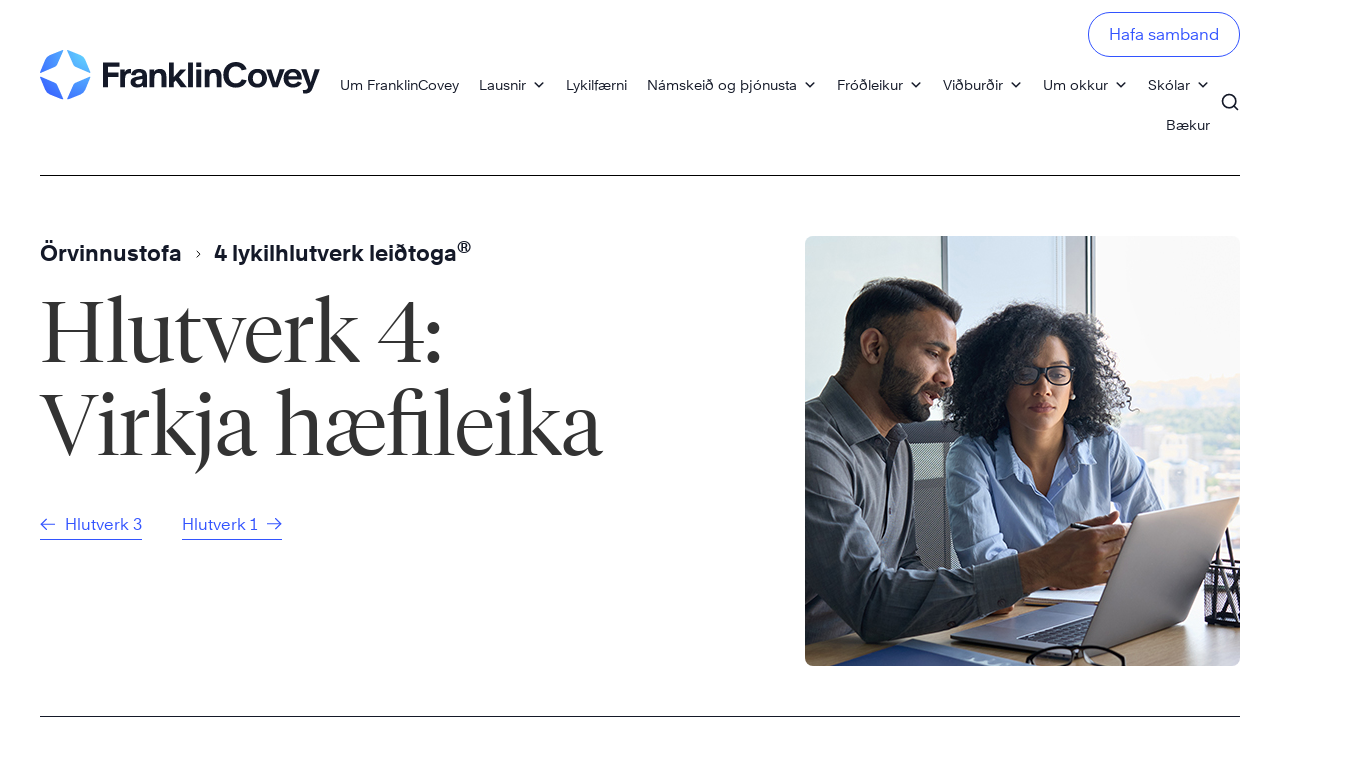

--- FILE ---
content_type: text/html; charset=UTF-8
request_url: https://franklincovey.is/solutions/4essentialroles/role-4-coach-potential/
body_size: 18911
content:
<!doctype html>
<html lang="is" class="no-js">

<head>
	<meta charset="UTF-8">
			<title>Leiðtogalota 4: Virkja hæfileika - FranklinCovey</title>
	
	<link href="//www.google-analytics.com" rel="dns-prefetch">

	<meta http-equiv="X-UA-Compatible" content="IE=edge,chrome=1">
	<meta name="viewport" content="width=device-width, initial-scale=1.0">

	<link rel="icon" type="image/x-icon" href="https://franklincovey.is/wp-content/themes/franklincovey/img/favicon.ico" />
    <link rel="shortcut icon" type="image/x-icon" href="https://franklincovey.is/wp-content/themes/franklincovey/img/favicon.ico" />

	<link rel="stylesheet" href="https://use.fontawesome.com/releases/v5.8.1/css/all.css" integrity="sha384-50oBUHEmvpQ+1lW4y57PTFmhCaXp0ML5d60M1M7uH2+nqUivzIebhndOJK28anvf" crossorigin="anonymous">
	<meta name="ahrefs-site-verification" content="6922319b88fc72286b092c28fa3fc18556d2176d24c93a0ca8fe00ace4fe2c73">
	
	<meta name='robots' content='index, follow, max-image-preview:large, max-snippet:-1, max-video-preview:-1' />

	<!-- This site is optimized with the Yoast SEO Premium plugin v26.7 (Yoast SEO v26.7) - https://yoast.com/wordpress/plugins/seo/ -->
	<link rel="canonical" href="https://franklincovey.is/solutions/4essentialroles/role-4-coach-potential/" />
	<meta property="og:locale" content="is_IS" />
	<meta property="og:type" content="article" />
	<meta property="og:title" content="Leiðtogalota 4: Virkja hæfileika" />
	<meta property="og:url" content="https://franklincovey.is/solutions/4essentialroles/role-4-coach-potential/" />
	<meta property="og:site_name" content="FranklinCovey" />
	<meta property="article:publisher" content="https://www.facebook.com/franklincoveyisland" />
	<meta property="article:modified_time" content="2024-06-25T12:01:33+00:00" />
	<meta property="og:image" content="https://franklincovey.is/wp-content/uploads/2023/12/featuredimage2023-v1@4000x.png" />
	<meta property="og:image:width" content="4021" />
	<meta property="og:image:height" content="4000" />
	<meta property="og:image:type" content="image/png" />
	<meta name="twitter:card" content="summary_large_image" />
	<script type="application/ld+json" class="yoast-schema-graph">{"@context":"https://schema.org","@graph":[{"@type":"WebPage","@id":"https://franklincovey.is/solutions/4essentialroles/role-4-coach-potential/","url":"https://franklincovey.is/solutions/4essentialroles/role-4-coach-potential/","name":"Leiðtogalota 4: Virkja hæfileika - FranklinCovey","isPartOf":{"@id":"https://franklincovey.is/#website"},"datePublished":"2022-04-29T19:03:13+00:00","dateModified":"2024-06-25T12:01:33+00:00","breadcrumb":{"@id":"https://franklincovey.is/solutions/4essentialroles/role-4-coach-potential/#breadcrumb"},"inLanguage":"is","potentialAction":[{"@type":"ReadAction","target":["https://franklincovey.is/solutions/4essentialroles/role-4-coach-potential/"]}]},{"@type":"BreadcrumbList","@id":"https://franklincovey.is/solutions/4essentialroles/role-4-coach-potential/#breadcrumb","itemListElement":[{"@type":"ListItem","position":1,"name":"Heim","item":"https://franklincovey.is/"},{"@type":"ListItem","position":2,"name":"Solutions","item":"https://franklincovey.is/?page_id=2"},{"@type":"ListItem","position":3,"name":"4 lykilhlutverk leiðtoga®","item":"https://franklincovey.is/solutions/4essentialroles/"},{"@type":"ListItem","position":4,"name":"Leiðtogalota 4: Virkja hæfileika"}]},{"@type":"WebSite","@id":"https://franklincovey.is/#website","url":"https://franklincovey.is/","name":"FranklinCovey","description":"Menning árangurs","publisher":{"@id":"https://franklincovey.is/#organization"},"potentialAction":[{"@type":"SearchAction","target":{"@type":"EntryPoint","urlTemplate":"https://franklincovey.is/?s={search_term_string}"},"query-input":{"@type":"PropertyValueSpecification","valueRequired":true,"valueName":"search_term_string"}}],"inLanguage":"is"},{"@type":"Organization","@id":"https://franklincovey.is/#organization","name":"FranklinCovey","url":"https://franklincovey.is/","logo":{"@type":"ImageObject","inLanguage":"is","@id":"https://franklincovey.is/#/schema/logo/image/","url":"https://franklincovey.is/wp-content/uploads/2022/05/785-x-450-compass.png","contentUrl":"https://franklincovey.is/wp-content/uploads/2022/05/785-x-450-compass.png","width":785,"height":450,"caption":"FranklinCovey"},"image":{"@id":"https://franklincovey.is/#/schema/logo/image/"},"sameAs":["https://www.facebook.com/franklincoveyisland","https://www.instagram.com/franklincoveyiceland/"]}]}</script>
	<!-- / Yoast SEO Premium plugin. -->


<link rel='dns-prefetch' href='//cdn.jsdelivr.net' />
<link rel='dns-prefetch' href='//cdnjs.cloudflare.com' />
<link rel="alternate" title="oEmbed (JSON)" type="application/json+oembed" href="https://franklincovey.is/wp-json/oembed/1.0/embed?url=https%3A%2F%2Ffranklincovey.is%2Fsolutions%2F4essentialroles%2Frole-4-coach-potential%2F" />
<link rel="alternate" title="oEmbed (XML)" type="text/xml+oembed" href="https://franklincovey.is/wp-json/oembed/1.0/embed?url=https%3A%2F%2Ffranklincovey.is%2Fsolutions%2F4essentialroles%2Frole-4-coach-potential%2F&#038;format=xml" />
<style id='wp-img-auto-sizes-contain-inline-css' type='text/css'>
img:is([sizes=auto i],[sizes^="auto," i]){contain-intrinsic-size:3000px 1500px}
/*# sourceURL=wp-img-auto-sizes-contain-inline-css */
</style>
<link rel='stylesheet' id='codepeople-search-in-place-style-css' href='https://franklincovey.is/wp-content/plugins/search-in-place/css/codepeople_shearch_in_place.min.css?ver=1.5.1' media='all' />
<style id='wp-emoji-styles-inline-css' type='text/css'>

	img.wp-smiley, img.emoji {
		display: inline !important;
		border: none !important;
		box-shadow: none !important;
		height: 1em !important;
		width: 1em !important;
		margin: 0 0.07em !important;
		vertical-align: -0.1em !important;
		background: none !important;
		padding: 0 !important;
	}
/*# sourceURL=wp-emoji-styles-inline-css */
</style>
<style id='wp-block-library-inline-css' type='text/css'>
:root{--wp-block-synced-color:#7a00df;--wp-block-synced-color--rgb:122,0,223;--wp-bound-block-color:var(--wp-block-synced-color);--wp-editor-canvas-background:#ddd;--wp-admin-theme-color:#007cba;--wp-admin-theme-color--rgb:0,124,186;--wp-admin-theme-color-darker-10:#006ba1;--wp-admin-theme-color-darker-10--rgb:0,107,160.5;--wp-admin-theme-color-darker-20:#005a87;--wp-admin-theme-color-darker-20--rgb:0,90,135;--wp-admin-border-width-focus:2px}@media (min-resolution:192dpi){:root{--wp-admin-border-width-focus:1.5px}}.wp-element-button{cursor:pointer}:root .has-very-light-gray-background-color{background-color:#eee}:root .has-very-dark-gray-background-color{background-color:#313131}:root .has-very-light-gray-color{color:#eee}:root .has-very-dark-gray-color{color:#313131}:root .has-vivid-green-cyan-to-vivid-cyan-blue-gradient-background{background:linear-gradient(135deg,#00d084,#0693e3)}:root .has-purple-crush-gradient-background{background:linear-gradient(135deg,#34e2e4,#4721fb 50%,#ab1dfe)}:root .has-hazy-dawn-gradient-background{background:linear-gradient(135deg,#faaca8,#dad0ec)}:root .has-subdued-olive-gradient-background{background:linear-gradient(135deg,#fafae1,#67a671)}:root .has-atomic-cream-gradient-background{background:linear-gradient(135deg,#fdd79a,#004a59)}:root .has-nightshade-gradient-background{background:linear-gradient(135deg,#330968,#31cdcf)}:root .has-midnight-gradient-background{background:linear-gradient(135deg,#020381,#2874fc)}:root{--wp--preset--font-size--normal:16px;--wp--preset--font-size--huge:42px}.has-regular-font-size{font-size:1em}.has-larger-font-size{font-size:2.625em}.has-normal-font-size{font-size:var(--wp--preset--font-size--normal)}.has-huge-font-size{font-size:var(--wp--preset--font-size--huge)}.has-text-align-center{text-align:center}.has-text-align-left{text-align:left}.has-text-align-right{text-align:right}.has-fit-text{white-space:nowrap!important}#end-resizable-editor-section{display:none}.aligncenter{clear:both}.items-justified-left{justify-content:flex-start}.items-justified-center{justify-content:center}.items-justified-right{justify-content:flex-end}.items-justified-space-between{justify-content:space-between}.screen-reader-text{border:0;clip-path:inset(50%);height:1px;margin:-1px;overflow:hidden;padding:0;position:absolute;width:1px;word-wrap:normal!important}.screen-reader-text:focus{background-color:#ddd;clip-path:none;color:#444;display:block;font-size:1em;height:auto;left:5px;line-height:normal;padding:15px 23px 14px;text-decoration:none;top:5px;width:auto;z-index:100000}html :where(.has-border-color){border-style:solid}html :where([style*=border-top-color]){border-top-style:solid}html :where([style*=border-right-color]){border-right-style:solid}html :where([style*=border-bottom-color]){border-bottom-style:solid}html :where([style*=border-left-color]){border-left-style:solid}html :where([style*=border-width]){border-style:solid}html :where([style*=border-top-width]){border-top-style:solid}html :where([style*=border-right-width]){border-right-style:solid}html :where([style*=border-bottom-width]){border-bottom-style:solid}html :where([style*=border-left-width]){border-left-style:solid}html :where(img[class*=wp-image-]){height:auto;max-width:100%}:where(figure){margin:0 0 1em}html :where(.is-position-sticky){--wp-admin--admin-bar--position-offset:var(--wp-admin--admin-bar--height,0px)}@media screen and (max-width:600px){html :where(.is-position-sticky){--wp-admin--admin-bar--position-offset:0px}}

/*# sourceURL=wp-block-library-inline-css */
</style><style id='global-styles-inline-css' type='text/css'>
:root{--wp--preset--aspect-ratio--square: 1;--wp--preset--aspect-ratio--4-3: 4/3;--wp--preset--aspect-ratio--3-4: 3/4;--wp--preset--aspect-ratio--3-2: 3/2;--wp--preset--aspect-ratio--2-3: 2/3;--wp--preset--aspect-ratio--16-9: 16/9;--wp--preset--aspect-ratio--9-16: 9/16;--wp--preset--color--black: #000000;--wp--preset--color--cyan-bluish-gray: #abb8c3;--wp--preset--color--white: #ffffff;--wp--preset--color--pale-pink: #f78da7;--wp--preset--color--vivid-red: #cf2e2e;--wp--preset--color--luminous-vivid-orange: #ff6900;--wp--preset--color--luminous-vivid-amber: #fcb900;--wp--preset--color--light-green-cyan: #7bdcb5;--wp--preset--color--vivid-green-cyan: #00d084;--wp--preset--color--pale-cyan-blue: #8ed1fc;--wp--preset--color--vivid-cyan-blue: #0693e3;--wp--preset--color--vivid-purple: #9b51e0;--wp--preset--gradient--vivid-cyan-blue-to-vivid-purple: linear-gradient(135deg,rgb(6,147,227) 0%,rgb(155,81,224) 100%);--wp--preset--gradient--light-green-cyan-to-vivid-green-cyan: linear-gradient(135deg,rgb(122,220,180) 0%,rgb(0,208,130) 100%);--wp--preset--gradient--luminous-vivid-amber-to-luminous-vivid-orange: linear-gradient(135deg,rgb(252,185,0) 0%,rgb(255,105,0) 100%);--wp--preset--gradient--luminous-vivid-orange-to-vivid-red: linear-gradient(135deg,rgb(255,105,0) 0%,rgb(207,46,46) 100%);--wp--preset--gradient--very-light-gray-to-cyan-bluish-gray: linear-gradient(135deg,rgb(238,238,238) 0%,rgb(169,184,195) 100%);--wp--preset--gradient--cool-to-warm-spectrum: linear-gradient(135deg,rgb(74,234,220) 0%,rgb(151,120,209) 20%,rgb(207,42,186) 40%,rgb(238,44,130) 60%,rgb(251,105,98) 80%,rgb(254,248,76) 100%);--wp--preset--gradient--blush-light-purple: linear-gradient(135deg,rgb(255,206,236) 0%,rgb(152,150,240) 100%);--wp--preset--gradient--blush-bordeaux: linear-gradient(135deg,rgb(254,205,165) 0%,rgb(254,45,45) 50%,rgb(107,0,62) 100%);--wp--preset--gradient--luminous-dusk: linear-gradient(135deg,rgb(255,203,112) 0%,rgb(199,81,192) 50%,rgb(65,88,208) 100%);--wp--preset--gradient--pale-ocean: linear-gradient(135deg,rgb(255,245,203) 0%,rgb(182,227,212) 50%,rgb(51,167,181) 100%);--wp--preset--gradient--electric-grass: linear-gradient(135deg,rgb(202,248,128) 0%,rgb(113,206,126) 100%);--wp--preset--gradient--midnight: linear-gradient(135deg,rgb(2,3,129) 0%,rgb(40,116,252) 100%);--wp--preset--font-size--small: 13px;--wp--preset--font-size--medium: 20px;--wp--preset--font-size--large: 36px;--wp--preset--font-size--x-large: 42px;--wp--preset--spacing--20: 0.44rem;--wp--preset--spacing--30: 0.67rem;--wp--preset--spacing--40: 1rem;--wp--preset--spacing--50: 1.5rem;--wp--preset--spacing--60: 2.25rem;--wp--preset--spacing--70: 3.38rem;--wp--preset--spacing--80: 5.06rem;--wp--preset--shadow--natural: 6px 6px 9px rgba(0, 0, 0, 0.2);--wp--preset--shadow--deep: 12px 12px 50px rgba(0, 0, 0, 0.4);--wp--preset--shadow--sharp: 6px 6px 0px rgba(0, 0, 0, 0.2);--wp--preset--shadow--outlined: 6px 6px 0px -3px rgb(255, 255, 255), 6px 6px rgb(0, 0, 0);--wp--preset--shadow--crisp: 6px 6px 0px rgb(0, 0, 0);}:where(.is-layout-flex){gap: 0.5em;}:where(.is-layout-grid){gap: 0.5em;}body .is-layout-flex{display: flex;}.is-layout-flex{flex-wrap: wrap;align-items: center;}.is-layout-flex > :is(*, div){margin: 0;}body .is-layout-grid{display: grid;}.is-layout-grid > :is(*, div){margin: 0;}:where(.wp-block-columns.is-layout-flex){gap: 2em;}:where(.wp-block-columns.is-layout-grid){gap: 2em;}:where(.wp-block-post-template.is-layout-flex){gap: 1.25em;}:where(.wp-block-post-template.is-layout-grid){gap: 1.25em;}.has-black-color{color: var(--wp--preset--color--black) !important;}.has-cyan-bluish-gray-color{color: var(--wp--preset--color--cyan-bluish-gray) !important;}.has-white-color{color: var(--wp--preset--color--white) !important;}.has-pale-pink-color{color: var(--wp--preset--color--pale-pink) !important;}.has-vivid-red-color{color: var(--wp--preset--color--vivid-red) !important;}.has-luminous-vivid-orange-color{color: var(--wp--preset--color--luminous-vivid-orange) !important;}.has-luminous-vivid-amber-color{color: var(--wp--preset--color--luminous-vivid-amber) !important;}.has-light-green-cyan-color{color: var(--wp--preset--color--light-green-cyan) !important;}.has-vivid-green-cyan-color{color: var(--wp--preset--color--vivid-green-cyan) !important;}.has-pale-cyan-blue-color{color: var(--wp--preset--color--pale-cyan-blue) !important;}.has-vivid-cyan-blue-color{color: var(--wp--preset--color--vivid-cyan-blue) !important;}.has-vivid-purple-color{color: var(--wp--preset--color--vivid-purple) !important;}.has-black-background-color{background-color: var(--wp--preset--color--black) !important;}.has-cyan-bluish-gray-background-color{background-color: var(--wp--preset--color--cyan-bluish-gray) !important;}.has-white-background-color{background-color: var(--wp--preset--color--white) !important;}.has-pale-pink-background-color{background-color: var(--wp--preset--color--pale-pink) !important;}.has-vivid-red-background-color{background-color: var(--wp--preset--color--vivid-red) !important;}.has-luminous-vivid-orange-background-color{background-color: var(--wp--preset--color--luminous-vivid-orange) !important;}.has-luminous-vivid-amber-background-color{background-color: var(--wp--preset--color--luminous-vivid-amber) !important;}.has-light-green-cyan-background-color{background-color: var(--wp--preset--color--light-green-cyan) !important;}.has-vivid-green-cyan-background-color{background-color: var(--wp--preset--color--vivid-green-cyan) !important;}.has-pale-cyan-blue-background-color{background-color: var(--wp--preset--color--pale-cyan-blue) !important;}.has-vivid-cyan-blue-background-color{background-color: var(--wp--preset--color--vivid-cyan-blue) !important;}.has-vivid-purple-background-color{background-color: var(--wp--preset--color--vivid-purple) !important;}.has-black-border-color{border-color: var(--wp--preset--color--black) !important;}.has-cyan-bluish-gray-border-color{border-color: var(--wp--preset--color--cyan-bluish-gray) !important;}.has-white-border-color{border-color: var(--wp--preset--color--white) !important;}.has-pale-pink-border-color{border-color: var(--wp--preset--color--pale-pink) !important;}.has-vivid-red-border-color{border-color: var(--wp--preset--color--vivid-red) !important;}.has-luminous-vivid-orange-border-color{border-color: var(--wp--preset--color--luminous-vivid-orange) !important;}.has-luminous-vivid-amber-border-color{border-color: var(--wp--preset--color--luminous-vivid-amber) !important;}.has-light-green-cyan-border-color{border-color: var(--wp--preset--color--light-green-cyan) !important;}.has-vivid-green-cyan-border-color{border-color: var(--wp--preset--color--vivid-green-cyan) !important;}.has-pale-cyan-blue-border-color{border-color: var(--wp--preset--color--pale-cyan-blue) !important;}.has-vivid-cyan-blue-border-color{border-color: var(--wp--preset--color--vivid-cyan-blue) !important;}.has-vivid-purple-border-color{border-color: var(--wp--preset--color--vivid-purple) !important;}.has-vivid-cyan-blue-to-vivid-purple-gradient-background{background: var(--wp--preset--gradient--vivid-cyan-blue-to-vivid-purple) !important;}.has-light-green-cyan-to-vivid-green-cyan-gradient-background{background: var(--wp--preset--gradient--light-green-cyan-to-vivid-green-cyan) !important;}.has-luminous-vivid-amber-to-luminous-vivid-orange-gradient-background{background: var(--wp--preset--gradient--luminous-vivid-amber-to-luminous-vivid-orange) !important;}.has-luminous-vivid-orange-to-vivid-red-gradient-background{background: var(--wp--preset--gradient--luminous-vivid-orange-to-vivid-red) !important;}.has-very-light-gray-to-cyan-bluish-gray-gradient-background{background: var(--wp--preset--gradient--very-light-gray-to-cyan-bluish-gray) !important;}.has-cool-to-warm-spectrum-gradient-background{background: var(--wp--preset--gradient--cool-to-warm-spectrum) !important;}.has-blush-light-purple-gradient-background{background: var(--wp--preset--gradient--blush-light-purple) !important;}.has-blush-bordeaux-gradient-background{background: var(--wp--preset--gradient--blush-bordeaux) !important;}.has-luminous-dusk-gradient-background{background: var(--wp--preset--gradient--luminous-dusk) !important;}.has-pale-ocean-gradient-background{background: var(--wp--preset--gradient--pale-ocean) !important;}.has-electric-grass-gradient-background{background: var(--wp--preset--gradient--electric-grass) !important;}.has-midnight-gradient-background{background: var(--wp--preset--gradient--midnight) !important;}.has-small-font-size{font-size: var(--wp--preset--font-size--small) !important;}.has-medium-font-size{font-size: var(--wp--preset--font-size--medium) !important;}.has-large-font-size{font-size: var(--wp--preset--font-size--large) !important;}.has-x-large-font-size{font-size: var(--wp--preset--font-size--x-large) !important;}
/*# sourceURL=global-styles-inline-css */
</style>

<style id='classic-theme-styles-inline-css' type='text/css'>
/*! This file is auto-generated */
.wp-block-button__link{color:#fff;background-color:#32373c;border-radius:9999px;box-shadow:none;text-decoration:none;padding:calc(.667em + 2px) calc(1.333em + 2px);font-size:1.125em}.wp-block-file__button{background:#32373c;color:#fff;text-decoration:none}
/*# sourceURL=/wp-includes/css/classic-themes.min.css */
</style>
<link rel='stylesheet' id='wp-components-css' href='https://franklincovey.is/wp-includes/css/dist/components/style.min.css?ver=6.9' media='all' />
<link rel='stylesheet' id='wp-preferences-css' href='https://franklincovey.is/wp-includes/css/dist/preferences/style.min.css?ver=6.9' media='all' />
<link rel='stylesheet' id='wp-block-editor-css' href='https://franklincovey.is/wp-includes/css/dist/block-editor/style.min.css?ver=6.9' media='all' />
<link rel='stylesheet' id='popup-maker-block-library-style-css' href='https://franklincovey.is/wp-content/plugins/popup-maker/dist/packages/block-library-style.css?ver=dbea705cfafe089d65f1' media='all' />
<link rel='stylesheet' id='rt-fontawsome-css' href='https://franklincovey.is/wp-content/plugins/the-post-grid/assets/vendor/font-awesome/css/font-awesome.min.css?ver=1769134612' media='all' />
<link rel='stylesheet' id='rt-tpg-css' href='https://franklincovey.is/wp-content/plugins/the-post-grid/assets/css/thepostgrid.min.css?ver=1769134612' media='all' />
<link rel='stylesheet' id='woocommerce-layout-css' href='https://franklincovey.is/wp-content/plugins/woocommerce/assets/css/woocommerce-layout.css?ver=10.4.3' media='all' />
<link rel='stylesheet' id='woocommerce-smallscreen-css' href='https://franklincovey.is/wp-content/plugins/woocommerce/assets/css/woocommerce-smallscreen.css?ver=10.4.3' media='only screen and (max-width: 768px)' />
<link rel='stylesheet' id='woocommerce-general-css' href='https://franklincovey.is/wp-content/plugins/woocommerce/assets/css/woocommerce.css?ver=10.4.3' media='all' />
<style id='woocommerce-inline-inline-css' type='text/css'>
.woocommerce form .form-row .required { visibility: visible; }
/*# sourceURL=woocommerce-inline-inline-css */
</style>
<link rel='stylesheet' id='megamenu-css' href='https://franklincovey.is/wp-content/uploads/maxmegamenu/style.css?ver=9e790c' media='all' />
<link rel='stylesheet' id='dashicons-css' href='https://franklincovey.is/wp-includes/css/dashicons.min.css?ver=6.9' media='all' />
<link rel='stylesheet' id='normalize-css' href='https://franklincovey.is/wp-content/themes/franklincovey/normalize.css?ver=1.0' media='all' />
<link rel='stylesheet' id='slick-styles-css' href='https://franklincovey.is/wp-content/themes/franklincovey/js/lib/slick/slick.css?ver=1.0' media='all' />
<link rel='stylesheet' id='uikit-styles-css' href='//cdn.jsdelivr.net/npm/uikit@3.6.10/dist/css/uikit.min.css?ver=1.0' media='all' />
<link rel='stylesheet' id='html5blank-css' href='https://franklincovey.is/wp-content/themes/franklincovey/style.css?ver=1.0' media='all' />
<link rel='stylesheet' id='main-styles-css' href='https://franklincovey.is/wp-content/themes/franklincovey/css/styles.min.css?ver=1.8.12.7' media='all' />
<script type="text/javascript" src="https://franklincovey.is/wp-includes/js/jquery/jquery.min.js?ver=3.7.1" id="jquery-core-js"></script>
<script type="text/javascript" src="https://franklincovey.is/wp-includes/js/jquery/jquery-migrate.min.js?ver=3.4.1" id="jquery-migrate-js"></script>
<script type="text/javascript" id="codepeople-search-in-place-js-extra">
/* <![CDATA[ */
var codepeople_search_in_place = {"screen_reader_alert":"Search results pop-up.","screen_reader_alert_instructions":"Press the Tab key to navigate through the search results.","screen_reader_alert_result_single":"result","screen_reader_alert_result_multiple":"results","own_only":"0","result_number":"10","more":"More Results","empty":"0 results","char_number":"3","root":"Ly9mcmFua2xpbmNvdmV5LmlzL3dwLWFkbWluLw==","home":"https://franklincovey.is","summary_length":"20","operator":"or","highlight_resulting_page":"1","lang":"is","highlight_colors":["#B5DCE1","#F4E0E9","#D7E0B1","#F4D9D0","#D6CDC8","#F4E3C9","#CFDAF0","#F4EFEC"],"areas":["div.hentry","#content","#main","div.content","#middle","#container","#wrapper","article",".elementor","body"]};
//# sourceURL=codepeople-search-in-place-js-extra
/* ]]> */
</script>
<script type="text/javascript" src="https://franklincovey.is/wp-content/plugins/search-in-place/js/codepeople_shearch_in_place.min.js?ver=1.5.1" id="codepeople-search-in-place-js"></script>
<script type="text/javascript" src="https://franklincovey.is/wp-content/themes/franklincovey/js/lib/conditionizr-4.3.0.min.js?ver=4.3.0" id="conditionizr-js"></script>
<script type="text/javascript" src="https://franklincovey.is/wp-content/themes/franklincovey/js/lib/modernizr-2.7.1.min.js?ver=2.7.1" id="modernizr-js"></script>
<script type="text/javascript" src="//cdn.jsdelivr.net/npm/uikit@3.6.10/dist/js/uikit.min.js?ver=2.7.1" id="uikit-js"></script>
<script type="text/javascript" src="https://franklincovey.is/wp-content/themes/franklincovey/js/lib/slick/slick.min.js?ver=1.1" id="slick-js"></script>
<script type="text/javascript" src="https://franklincovey.is/wp-content/plugins/stop-user-enumeration/frontend/js/frontend.js?ver=1.7.7" id="stop-user-enumeration-js" defer="defer" data-wp-strategy="defer"></script>
<script type="text/javascript" src="https://franklincovey.is/wp-content/plugins/woocommerce/assets/js/jquery-blockui/jquery.blockUI.min.js?ver=2.7.0-wc.10.4.3" id="wc-jquery-blockui-js" defer="defer" data-wp-strategy="defer"></script>
<script type="text/javascript" id="wc-add-to-cart-js-extra">
/* <![CDATA[ */
var wc_add_to_cart_params = {"ajax_url":"/wp-admin/admin-ajax.php","wc_ajax_url":"/?wc-ajax=%%endpoint%%","i18n_view_cart":"View cart","cart_url":"https://franklincovey.is/cart/","is_cart":"","cart_redirect_after_add":"no"};
//# sourceURL=wc-add-to-cart-js-extra
/* ]]> */
</script>
<script type="text/javascript" src="https://franklincovey.is/wp-content/plugins/woocommerce/assets/js/frontend/add-to-cart.min.js?ver=10.4.3" id="wc-add-to-cart-js" defer="defer" data-wp-strategy="defer"></script>
<script type="text/javascript" src="https://franklincovey.is/wp-content/plugins/woocommerce/assets/js/js-cookie/js.cookie.min.js?ver=2.1.4-wc.10.4.3" id="wc-js-cookie-js" defer="defer" data-wp-strategy="defer"></script>
<script type="text/javascript" id="woocommerce-js-extra">
/* <![CDATA[ */
var woocommerce_params = {"ajax_url":"/wp-admin/admin-ajax.php","wc_ajax_url":"/?wc-ajax=%%endpoint%%","i18n_password_show":"Show password","i18n_password_hide":"Hide password"};
//# sourceURL=woocommerce-js-extra
/* ]]> */
</script>
<script type="text/javascript" src="https://franklincovey.is/wp-content/plugins/woocommerce/assets/js/frontend/woocommerce.min.js?ver=10.4.3" id="woocommerce-js" defer="defer" data-wp-strategy="defer"></script>
<link rel="https://api.w.org/" href="https://franklincovey.is/wp-json/" /><link rel="alternate" title="JSON" type="application/json" href="https://franklincovey.is/wp-json/wp/v2/pages/19015" />
		<!-- GA Google Analytics @ https://m0n.co/ga -->
		<script async src="https://www.googletagmanager.com/gtag/js?id=G-66TRP49LNH"></script>
		<script>
			window.dataLayer = window.dataLayer || [];
			function gtag(){dataLayer.push(arguments);}
			gtag('js', new Date());
			gtag('config', 'G-66TRP49LNH');
		</script>

	<!-- Google Tag Manager -->
<script>(function(w,d,s,l,i){w[l]=w[l]||[];w[l].push({'gtm.start':
new Date().getTime(),event:'gtm.js'});var f=d.getElementsByTagName(s)[0],
j=d.createElement(s),dl=l!='dataLayer'?'&l='+l:'';j.async=true;j.src=
'https://www.googletagmanager.com/gtm.js?id='+i+dl;f.parentNode.insertBefore(j,f);
})(window,document,'script','dataLayer','GTM-MT2T26W');</script>
<!-- End Google Tag Manager --><style>
.search-in-place {background-color: #F9F9F9;}
.search-in-place {border: 1px solid #DDDDDD;}
.search-in-place .item{border-bottom: 1px solid #DDDDDD;}.search-in-place .label{color:#333333;}
.search-in-place .label{text-shadow: 0 1px 0 #FFFFFF;}
.search-in-place .label{
				background: #ECECEC;
				background: -moz-linear-gradient(top,  #F9F9F9 0%, #ECECEC 100%);
				background: -webkit-gradient(linear, left top, left bottom, color-stop(0%,#F9F9F9), color-stop(100%,#ECECEC));
				background: -webkit-linear-gradient(top,  #F9F9F9 0%,#ECECEC 100%);
				background: -o-linear-gradient(top,  #F9F9F9 0%,#ECECEC 100%);
				background: -ms-linear-gradient(top,  #F9F9F9 0%,#ECECEC 100%);
				background: linear-gradient(to bottom,  #F9F9F9 0%,#ECECEC 100%);
				filter: progid:DXImageTransform.Microsoft.gradient( startColorstr='#F9F9F9', endColorstr='#ECECEC',GradientType=0 );
			}
.search-in-place .item.active{background-color:#FFFFFF;}
</style>        <style>
            :root {
                --tpg-primary-color: #0d6efd;
                --tpg-secondary-color: #0654c4;
                --tpg-primary-light: #c4d0ff
            }

                    </style>
			<noscript><style>.woocommerce-product-gallery{ opacity: 1 !important; }</style></noscript>
	
<!-- hreflang Tags -->
	<link rel="alternate" hreflang="en-us" href="https://www.franklincovey.com/solutions/4essentialroles/role-4-coach-potential/" />
	<link rel="alternate" hreflang="en-ca" href="https://franklincovey.ca/solutions/4essentialroles/role-4-coach-potential/" />
	<link rel="alternate" hreflang="fr-ca" href="https://fr.franklincovey.ca/solutions/4essentialroles/role-4-coach-potential/" />
	<link rel="alternate" hreflang="is" href="https://franklincovey.is/solutions/4essentialroles/role-4-coach-potential/" />
<!-- END hreflang Tags -->
<style type="text/css">/** Mega Menu CSS: fs **/</style>
	<script>
		// conditionizr.com
		// configure environment tests
		conditionizr.config({
			assets: 'https://franklincovey.is/wp-content/themes/franklincovey',
			tests: {}
		});
	</script>
<link rel='stylesheet' id='wc-blocks-style-css' href='https://franklincovey.is/wp-content/plugins/woocommerce/assets/client/blocks/wc-blocks.css?ver=wc-10.4.3' media='all' />
</head>

<body class="wp-singular page-template-default page page-id-19015 page-child parent-pageid-5 wp-custom-logo wp-theme-franklincovey theme-franklincovey rttpg rttpg-7.8.8 radius-frontend rttpg-body-wrap rttpg-flaticon woocommerce-no-js mega-menu-max-mega-menu-1 role-4-coach-potential">
	<div id="page" class="uk-container">
		<a class="skip-link screen-reader-text" href="#content">Skip to content</a>
		<header class="header">
			<!-- search -->
<div class="form-container">
	<form class="search" method="get" action="https://franklincovey.is" role="search">
		<input class="search-input" type="search" name="s" placeholder="Til að leita - sláðu inn texta og ýttu á enter takkann." id="search_field">
		<!--button class="search-submit btn btn-outline" type="submit" role="button">Nei</button-->
	</form>
	<a href="#" id="close_search" class="close-search">
		<svg width="25" height="26" viewBox="0 0 25 26" fill="none" xmlns="http://www.w3.org/2000/svg">
			<rect x="22.7529" y="0.625" width="3" height="32" transform="rotate(45 22.7529 0.625)" fill="white"/>
			<rect x="24.874" y="23.2539" width="3" height="32" transform="rotate(135 24.874 23.2539)" fill="white"/>
		</svg>
	</a>

</div>
<!-- /search -->
			<div class="logo">
				<a href="https://franklincovey.is">
					<img src="https://franklincovey.is/wp-content/uploads/2022/02/FC_logo.svg" alt="Company Logo">
				</a>
			</div>
			<div class="desktop-menu">
				<div id="mega-menu-wrap-max_mega_menu_1" class="mega-menu-wrap"><div class="mega-menu-toggle"><div class="mega-toggle-blocks-left"></div><div class="mega-toggle-blocks-center"></div><div class="mega-toggle-blocks-right"><div class='mega-toggle-block mega-menu-toggle-animated-block mega-toggle-block-1' id='mega-toggle-block-1'><button aria-label="Toggle Menu" class="mega-toggle-animated mega-toggle-animated-slider" type="button" aria-expanded="false">
                  <span class="mega-toggle-animated-box">
                    <span class="mega-toggle-animated-inner"></span>
                  </span>
                </button></div></div></div><ul id="mega-menu-max_mega_menu_1" class="mega-menu max-mega-menu mega-menu-horizontal mega-no-js" data-event="hover_intent" data-effect="fade_up" data-effect-speed="200" data-effect-mobile="slide_left" data-effect-speed-mobile="200" data-mobile-force-width="body" data-second-click="go" data-document-click="collapse" data-vertical-behaviour="standard" data-breakpoint="1225" data-unbind="true" data-mobile-state="collapse_all" data-mobile-direction="vertical" data-hover-intent-timeout="300" data-hover-intent-interval="100"><li class="mega-close-btn mega-menu-item mega-menu-item-type-custom mega-menu-item-object-custom mega-align-bottom-left mega-menu-flyout mega-menu-item-15545 close-btn" id="mega-menu-item-15545"><a class="mega-menu-link" href="#" tabindex="0">Hidden Close Button (Mobile)</a></li><li class="mega-menu-item mega-menu-item-type-post_type mega-menu-item-object-page mega-align-bottom-left mega-menu-flyout mega-menu-item-13689" id="mega-menu-item-13689"><a class="mega-menu-link" href="https://franklincovey.is/why-franklincovey/" tabindex="0">Um FranklinCovey</a></li><li class="mega-menu-item mega-menu-item-type-custom mega-menu-item-object-custom mega-menu-megamenu mega-menu-item-has-children mega-align-bottom-left mega-menu-megamenu mega-menu-item-13690" id="mega-menu-item-13690"><a class="mega-menu-link" href="#" aria-expanded="false" tabindex="0">Lausnir<span class="mega-indicator" aria-hidden="true"></span></a>
<ul class="mega-sub-menu">
<li class="mega-menu-item mega-menu-item-type-widget widget_media_image mega-menu-column-standard mega-menu-columns-2-of-6 mega-menu-item-media_image-2" style="--columns:6; --span:2" id="mega-menu-item-media_image-2"><img width="260" height="260" src="https://franklincovey.is/wp-content/uploads/2022/01/menu-develop-your-leaders.jpg" class="image wp-image-15605  attachment-full size-full" alt="" style="max-width: 100%; height: auto;" decoding="async" fetchpriority="high" srcset="https://franklincovey.is/wp-content/uploads/2022/01/menu-develop-your-leaders.jpg 260w, https://franklincovey.is/wp-content/uploads/2022/01/menu-develop-your-leaders-100x100.jpg 100w" sizes="(max-width: 260px) 100vw, 260px" /></li><li class="mega-menu-item mega-menu-item-type-widget widget_custom_html mega-menu-column-standard mega-menu-columns-4-of-6 mega-menu-item-custom_html-2" style="--columns:6; --span:4" id="mega-menu-item-custom_html-2"><div class="textwidget custom-html-widget"><a class="mega-sub-link" href="/leadership">
	<h3>
		Þróaðu leiðtogahæfni allra
	</h3>
	<p>
		Þróaðu leiðtoga sem geta byggt upp árangursrík teymi, stjórnað breytingum og náð framúrskarandi árangri.
	</p>
</a></div></li><li class="mega-menu-item mega-menu-item-type-widget widget_media_image mega-menu-column-standard mega-menu-columns-2-of-6 mega-menu-clear mega-menu-item-media_image-3" style="--columns:6; --span:2" id="mega-menu-item-media_image-3"><img width="260" height="260" src="https://franklincovey.is/wp-content/uploads/2022/01/winning-culture-smiling-woman.jpg" class="image wp-image-15512  attachment-full size-full" alt="" style="max-width: 100%; height: auto;" decoding="async" srcset="https://franklincovey.is/wp-content/uploads/2022/01/winning-culture-smiling-woman.jpg 260w, https://franklincovey.is/wp-content/uploads/2022/01/winning-culture-smiling-woman-100x100.jpg 100w" sizes="(max-width: 260px) 100vw, 260px" /></li><li class="mega-menu-item mega-menu-item-type-widget widget_custom_html mega-menu-column-standard mega-menu-columns-4-of-6 mega-menu-item-custom_html-3" style="--columns:6; --span:4" id="mega-menu-item-custom_html-3"><div class="textwidget custom-html-widget"><a class="mega-sub-link" href="/individual-effectiveness">
	<h3>
		Virkjaðu helgun starfsfólks
	</h3>
	<p>
		Þróaðu árangursríkar venjur hjá liðsmönnum með persónulegri forystu og samvirkni til að leysa úr læðingi einstakt framlag hvers og eins á þínum vinnustað.
	</p>
</a></div></li><li class="mega-menu-item mega-menu-item-type-widget widget_media_image mega-menu-column-standard mega-menu-columns-2-of-6 mega-menu-clear mega-menu-item-media_image-4" style="--columns:6; --span:2" id="mega-menu-item-media_image-4"><img width="260" height="260" src="https://franklincovey.is/wp-content/uploads/2022/01/business-results-smiling-man-in-suit.jpg" class="image wp-image-15513  attachment-full size-full" alt="" style="max-width: 100%; height: auto;" decoding="async" srcset="https://franklincovey.is/wp-content/uploads/2022/01/business-results-smiling-man-in-suit.jpg 260w, https://franklincovey.is/wp-content/uploads/2022/01/business-results-smiling-man-in-suit-100x100.jpg 100w" sizes="(max-width: 260px) 100vw, 260px" /></li><li class="mega-menu-item mega-menu-item-type-widget widget_custom_html mega-menu-column-standard mega-menu-columns-4-of-6 mega-menu-item-custom_html-4" style="--columns:6; --span:4" id="mega-menu-item-custom_html-4"><div class="textwidget custom-html-widget"><a class="mega-sub-link" href="/winning-culture">
	<h3>
		Skapaðu menningu árangurs
	</h3>
	<p>
		Byggðu upp sigurmenningu á grunni trausts og án aðgreiningar, þar sem góðar hugmyndir blómsta og fólk virkjar sitt allra besta framlag. 
	</p>
</a></div></li><li class="mega-menu-item mega-menu-item-type-widget widget_media_image mega-menu-column-standard mega-menu-columns-2-of-6 mega-menu-clear mega-menu-item-media_image-5" style="--columns:6; --span:2" id="mega-menu-item-media_image-5"><img width="260" height="260" src="https://franklincovey.is/wp-content/uploads/2022/01/menu-winning-culture.jpg" class="image wp-image-15618  attachment-full size-full" alt="" style="max-width: 100%; height: auto;" decoding="async" srcset="https://franklincovey.is/wp-content/uploads/2022/01/menu-winning-culture.jpg 260w, https://franklincovey.is/wp-content/uploads/2022/01/menu-winning-culture-100x100.jpg 100w" sizes="(max-width: 260px) 100vw, 260px" /></li><li class="mega-menu-item mega-menu-item-type-widget widget_custom_html mega-menu-column-standard mega-menu-columns-4-of-6 mega-menu-item-custom_html-5" style="--columns:6; --span:4" id="mega-menu-item-custom_html-5"><div class="textwidget custom-html-widget"><a class="mega-sub-link" href="/business-results">
	<h3>
		Efldu sjálfbæra frammistöðu
	</h3>
	<p>
		Umbeyttu óstöðugum og tilviljunarkenndum árangri í stefnumarkandi kerfi sem skilar fyrirsjáanlegum og varanlegum árangri á vinnustaðnum. 
	</p>
</a></div></li></ul>
</li><li class="mega-menu-item mega-menu-item-type-post_type mega-menu-item-object-page mega-align-bottom-left mega-menu-flyout mega-menu-item-91016" id="mega-menu-item-91016"><a class="mega-menu-link" href="https://franklincovey.is/faernithaettir/" tabindex="0">Lykilfærni</a></li><li class="mega-menu-item mega-menu-item-type-custom mega-menu-item-object-custom mega-menu-megamenu mega-menu-item-has-children mega-align-bottom-left mega-menu-megamenu mega-menu-item-13695" id="mega-menu-item-13695"><a class="mega-menu-link" href="#" aria-expanded="false" tabindex="0">Námskeið og þjónusta<span class="mega-indicator" aria-hidden="true"></span></a>
<ul class="mega-sub-menu">
<li class="mega-menu-item mega-menu-item-type-widget widget_nav_menu mega-menu-column-standard mega-menu-columns-3-of-12 mega-menu-item-nav_menu-2" style="--columns:12; --span:3" id="mega-menu-item-nav_menu-2"><h4 class="mega-block-title">Vinnustofur</h4><div class="menu-efnid-okkar-container"><ul id="menu-efnid-okkar" class="menu"><li id="menu-item-13913" class="menu-item menu-item-type-custom menu-item-object-custom menu-item-13913"><a href="/solutions/4essentialroles/">4 lykilhlutverk leiðtoga®</a></li>
<li id="menu-item-13914" class="menu-item menu-item-type-custom menu-item-object-custom menu-item-13914"><a href="/solutions/productivity/the-5choices/">5 valkostir til framúrskarandi framleiðni®</a></li>
<li id="menu-item-13915" class="menu-item menu-item-type-custom menu-item-object-custom menu-item-13915"><a href="/solutions/6-critical-practices/">6 lykilfærniþættir við að leiða teymi™</a></li>
<li id="menu-item-91730" class="menu-item menu-item-type-post_type menu-item-object-page menu-item-91730"><a href="https://franklincovey.is/ahrif-7-venja-til-arangurs/">7 venjur til árangurs® &#8211; mögnuð áhrif</a></li>
<li id="menu-item-15340" class="menu-item menu-item-type-custom menu-item-object-custom menu-item-15340"><a href="/solutions/leadership/7habits-foundations/">7 venjur til árangurs® &#8211; Grunnur</a></li>
<li id="menu-item-15262" class="menu-item menu-item-type-custom menu-item-object-custom menu-item-15262"><a href="/the-7-habits/">7 venjur til árangurs® &#8211; Leiðtogar</a></li>
<li id="menu-item-15339" class="menu-item menu-item-type-custom menu-item-object-custom menu-item-15339"><a href="/solutions/leadership/7-habits-managers/">7 venjur stjórnenda®</a></li>
<li id="menu-item-15341" class="menu-item menu-item-type-custom menu-item-object-custom menu-item-15341"><a href="/solutions/leadership/7-habits-leader-implementation/">7 venjur til árangurs® &#8211; Menning</a></li>
<li id="menu-item-13912" class="menu-item menu-item-type-custom menu-item-object-custom menu-item-13912"><a href="/the-4-disciplines/">Framkvæmd stefnu með 4DX®</a></li>
<li id="menu-item-87563" class="menu-item menu-item-type-post_type menu-item-object-page menu-item-87563"><a href="https://franklincovey.is/solutions/trust/speed-of-trust/">Forysta á grunni trausts®</a></li>
<li id="menu-item-86207" class="menu-item menu-item-type-post_type menu-item-object-page menu-item-86207"><a href="https://franklincovey.is/solutions/trust/speed-of-trust-foundations/">Að vinna á hraða trausts®</a></li>
<li id="menu-item-86209" class="menu-item menu-item-type-post_type menu-item-object-page menu-item-86209"><a href="https://franklincovey.is/unconscious-bias/">Ómeðvituð hlutdrægni: Leystu hæfileika allra úr læðingi™</a></li>
<li id="menu-item-86210" class="menu-item menu-item-type-post_type menu-item-object-page menu-item-86210"><a href="https://franklincovey.is/change/">Breytingastjórnun</a></li>
<li id="menu-item-86211" class="menu-item menu-item-type-post_type menu-item-object-page menu-item-86211"><a href="https://franklincovey.is/solutions/productivity/project-management/">Grunnur verkefnastjórnunar®</a></li>
<li id="menu-item-88805" class="menu-item menu-item-type-post_type menu-item-object-page menu-item-88805"><a href="https://franklincovey.is/multipliers/">Margfaldarar®: Hvernig bestu leiðtogarnir tendra getu annarra</a></li>
<li id="menu-item-90829" class="menu-item menu-item-type-post_type menu-item-object-page menu-item-90829"><a href="https://franklincovey.is/forysta-an-adgreiningar/">Forysta án aðgreiningar</a></li>
</ul></div></li><li class="mega-menu-item mega-menu-item-type-widget widget_nav_menu mega-menu-column-standard mega-menu-columns-4-of-12 mega-menu-item-nav_menu-4" style="--columns:12; --span:4" id="mega-menu-item-nav_menu-4"><div class="menu-efnid-okkar-2-container"><ul id="menu-efnid-okkar-2" class="menu"><li id="menu-item-90661" class="menu-item menu-item-type-post_type menu-item-object-page menu-item-90661"><a href="https://franklincovey.is/the-4-disciplines/">4 grunnstoðir við framkvæmd stefnu®</a></li>
<li id="menu-item-91252" class="menu-item menu-item-type-post_type menu-item-object-page menu-item-91252"><a href="https://franklincovey.is/solutions/trust/ad-leida-erfid-samtol/">Að leiða erfið samtöl</a></li>
<li id="menu-item-91757" class="menu-item menu-item-type-post_type menu-item-object-page menu-item-91757"><a href="https://franklincovey.is/straumhvorf-roskun-e-disruption/">Straumhvörf: röskun (e. Disruption)</a></li>
<li id="menu-item-88704" class="menu-item menu-item-type-post_type menu-item-object-page menu-item-88704"><a href="https://franklincovey.is/solutions/4essentialroles/hlutverk-1-byggdu-traust/">Leiðtogalota 1: Byggðu traust</a></li>
<li id="menu-item-88705" class="menu-item menu-item-type-post_type menu-item-object-page menu-item-88705"><a href="https://franklincovey.is/solutions/4essentialroles/role-2-create-vision/">Leiðtogalota 2: Skapa sýn</a></li>
<li id="menu-item-88709" class="menu-item menu-item-type-post_type menu-item-object-page menu-item-88709"><a href="https://franklincovey.is/solutions/4essentialroles/hlutverk-3-framkvaema-stefnu/">Leiðtogalota 3: Framkvæma stefnu</a></li>
<li id="menu-item-88710" class="menu-item menu-item-type-post_type menu-item-object-page current-menu-item page_item page-item-19015 current_page_item menu-item-88710"><a href="https://franklincovey.is/solutions/4essentialroles/role-4-coach-potential/" aria-current="page">Leiðtogalota 4: Virkja hæfileika</a></li>
<li id="menu-item-86223" class="menu-item menu-item-type-post_type menu-item-object-page menu-item-86223"><a href="https://franklincovey.is/solutions/customer-loyalty/leading/">Þjónustustjórnun &#8211; Tryggðu tryggð viðskiptavina®</a></li>
<li id="menu-item-86215" class="menu-item menu-item-type-post_type menu-item-object-page menu-item-86215"><a href="https://franklincovey.is/solutions/sales-performance/filling-your-pipeline/">Sölustjórnun I &#8211; Að fylla pípurnar</a></li>
<li id="menu-item-86216" class="menu-item menu-item-type-post_type menu-item-object-page menu-item-86216"><a href="https://franklincovey.is/solutions/sales-performance/qualifying-opportunities/">Sölustjórnun II &#8211; Að sannreyna tækifæri</a></li>
<li id="menu-item-86214" class="menu-item menu-item-type-post_type menu-item-object-page menu-item-86214"><a href="https://franklincovey.is/solutions/sales-performance/closing-the-sale/">Sölustjórnun III &#8211; Að loka sölunni</a></li>
<li id="menu-item-86217" class="menu-item menu-item-type-post_type menu-item-object-page menu-item-86217"><a href="https://franklincovey.is/solutions/productivity/presentation-advantage/">Kynningarfærni™</a></li>
<li id="menu-item-86218" class="menu-item menu-item-type-post_type menu-item-object-page menu-item-86218"><a href="https://franklincovey.is/solutions/leadership/building-business-acumen/">Rekstrarfærni™</a></li>
<li id="menu-item-88790" class="menu-item menu-item-type-post_type menu-item-object-page menu-item-88790"><a href="https://franklincovey.is/solutions/leadership/fundarfaerni/">Fundarfærni™</a></li>
<li id="menu-item-88791" class="menu-item menu-item-type-post_type menu-item-object-page menu-item-88791"><a href="https://franklincovey.is/solutions/leadership/ritfaerni/">Ritfærni™</a></li>
<li id="menu-item-86219" class="menu-item menu-item-type-post_type menu-item-object-page menu-item-86219"><a href="https://franklincovey.is/jhana-for-individuals/">Jhana® fyrir einstaklinga</a></li>
<li id="menu-item-86220" class="menu-item menu-item-type-post_type menu-item-object-page menu-item-86220"><a href="https://franklincovey.is/jhana/">Jhana® fyrir stjórnendur</a></li>
</ul></div></li><li class="mega-menu-item mega-menu-item-type-widget widget_nav_menu mega-menu-column-standard mega-menu-columns-3-of-12 mega-menu-item-nav_menu-3" style="--columns:12; --span:3" id="mega-menu-item-nav_menu-3"><h4 class="mega-block-title">Þjónusta</h4><div class="menu-thjonusta-container"><ul id="menu-thjonusta" class="menu"><li id="menu-item-88885" class="menu-item menu-item-type-post_type menu-item-object-page menu-item-88885"><a href="https://franklincovey.is/radgjof/">Ráðgjöf</a></li>
<li id="menu-item-13916" class="menu-item menu-item-type-custom menu-item-object-custom menu-item-13916"><a href="/coaching">Markþjálfun</a></li>
<li id="menu-item-13917" class="menu-item menu-item-type-custom menu-item-object-custom menu-item-13917"><a target="_blank" href="https://franklincovey.is/thjalfun-thjalfara/">Þjálfun þjálfara</a></li>
<li id="menu-item-87656" class="menu-item menu-item-type-custom menu-item-object-custom menu-item-87656"><a target="_blank" href="https://www.leaderinme.com/users/sign-in">Leiðtoginn í mér</a></li>
<li id="menu-item-90405" class="menu-item menu-item-type-post_type menu-item-object-page menu-item-90405"><a href="https://franklincovey.is/all-access-pass/">All Access Pass</a></li>
<li id="menu-item-90401" class="btn btn-outline first menu-item menu-item-type-post_type menu-item-object-page menu-item-90401"><a href="https://franklincovey.is/impact-platform/">Vettvangur vaxtar | Impact platform</a></li>
<li id="menu-item-87608" class="btn btn-outline first menu-item menu-item-type-post_type menu-item-object-page menu-item-87608"><a target="_blank" href="https://franklincovey.is/leidtogaakademia-franklincovey-all-access-pass/">LeiðtogaAkademía FranklinCovey</a></li>
</ul></div></li></ul>
</li><li class="mega-menu-item mega-menu-item-type-custom mega-menu-item-object-custom mega-menu-megamenu mega-menu-item-has-children mega-align-bottom-left mega-menu-megamenu mega-menu-item-13700" id="mega-menu-item-13700"><a class="mega-menu-link" href="#" aria-expanded="false" tabindex="0">Fróðleikur<span class="mega-indicator" aria-hidden="true"></span></a>
<ul class="mega-sub-menu">
<li class="mega-menu-item mega-menu-item-type-widget widget_custom_html mega-menu-column-standard mega-menu-columns-1-of-1 mega-menu-item-custom_html-23" style="--columns:1; --span:1" id="mega-menu-item-custom_html-23"><div class="textwidget custom-html-widget"><a class="mega-sub-link" href="/rannsoknir-og-handbaekur/">
	<h3>
		Handbækur
	</h3>
</a></div></li><li class="mega-menu-item mega-menu-item-type-widget widget_custom_html mega-menu-column-standard mega-menu-columns-1-of-1 mega-menu-clear mega-menu-item-custom_html-27" style="--columns:1; --span:1" id="mega-menu-item-custom_html-27"><div class="textwidget custom-html-widget"><a class="mega-sub-link" href="/frettir/">
<h3>
Fréttir og faggreinar
</h3>
</a>
</div></li><li class="mega-menu-item mega-menu-item-type-widget widget_custom_html mega-menu-column-standard mega-menu-columns-1-of-1 mega-menu-clear mega-menu-item-custom_html-39" style="--columns:1; --span:1" id="mega-menu-item-custom_html-39"><div class="textwidget custom-html-widget"><a class="mega-sub-link" href="https://franklincovey.is/gott-folk-hladvarpid/">
<h3>
Gott fólk: Hlaðvarp
</h3>
</a>
</div></li><li class="mega-menu-item mega-menu-item-type-widget widget_custom_html mega-menu-column-standard mega-menu-columns-1-of-1 mega-menu-clear mega-menu-item-custom_html-24" style="--columns:1; --span:1" id="mega-menu-item-custom_html-24"><div class="textwidget custom-html-widget"><a class="mega-sub-link" target="_blank" href="https://resources.franklincovey.com/podcasts">
	<h3>
		On Leadership: Hlaðvarp
	</h3>
</a></div></li><li class="mega-menu-item mega-menu-item-type-widget widget_custom_html mega-menu-column-standard mega-menu-columns-1-of-1 mega-menu-clear mega-menu-item-custom_html-22" style="--columns:1; --span:1" id="mega-menu-item-custom_html-22"><div class="textwidget custom-html-widget"><a class="mega-sub-link" target="_blank" href="https://msb.franklincovey.com/">
	<h3>
		Þín framtíðarsýn: tól
	</h3>
</a></div></li><li class="mega-menu-item mega-menu-item-type-widget widget_custom_html mega-menu-column-standard mega-menu-columns-1-of-1 mega-menu-clear mega-menu-item-custom_html-29" style="--columns:1; --span:1" id="mega-menu-item-custom_html-29"><div class="textwidget custom-html-widget"><a class="mega-sub-link" target="_blank" href="https://franklincovey.is/faernithaettir/">
	<h3>
		Færniþættir
	</h3>
</a></div></li><li class="mega-menu-item mega-menu-item-type-widget widget_custom_html mega-menu-column-standard mega-menu-columns-1-of-1 mega-menu-clear mega-menu-item-custom_html-34" style="--columns:1; --span:1" id="mega-menu-item-custom_html-34"><div class="textwidget custom-html-widget"><a class="mega-sub-link" target="_blank" href="https://franklincovey.is/endurmenntun/">
	<h3>
		Endurmenntun
	</h3>
</a></div></li><li class="mega-menu-item mega-menu-item-type-widget widget_custom_html mega-menu-column-standard mega-menu-columns-1-of-1 mega-menu-clear mega-menu-item-custom_html-26" style="--columns:1; --span:1" id="mega-menu-item-custom_html-26"><div class="textwidget custom-html-widget"><a class="mega-sub-link" target="_blank" href="https://resources.franklincovey.com/blog">
	<h3>
		Blogg og fróðleikur
	</h3>
</a></div></li></ul>
</li><li class="mega-menu-item mega-menu-item-type-custom mega-menu-item-object-custom mega-menu-megamenu mega-menu-item-has-children mega-align-bottom-left mega-menu-megamenu mega-menu-item-13696" id="mega-menu-item-13696"><a class="mega-menu-link" href="#" aria-expanded="false" tabindex="0">Viðburðir<span class="mega-indicator" aria-hidden="true"></span></a>
<ul class="mega-sub-menu">
<li class="mega-menu-item mega-menu-item-type-widget widget_custom_html mega-menu-column-standard mega-menu-columns-1-of-1 mega-menu-item-custom_html-15" style="--columns:1; --span:1" id="mega-menu-item-custom_html-15"><div class="textwidget custom-html-widget"><a class="mega-sub-link" href="/events">
	<h3>
		Viðburðir
	</h3>
</a></div></li><li class="mega-menu-item mega-menu-item-type-widget widget_custom_html mega-menu-column-standard mega-menu-columns-1-of-1 mega-menu-clear mega-menu-item-custom_html-6" style="--columns:1; --span:1" id="mega-menu-item-custom_html-6"><div class="textwidget custom-html-widget"><a class="mega-sub-link" href="/events/webcast-series/">
	<h3>
		Kynningarfundir
	</h3>
</a></div></li><li class="mega-menu-item mega-menu-item-type-widget widget_custom_html mega-menu-column-standard mega-menu-columns-1-of-1 mega-menu-clear mega-menu-item-custom_html-25" style="--columns:1; --span:1" id="mega-menu-item-custom_html-25"><div class="textwidget custom-html-widget"></div></li></ul>
</li><li class="mega-menu-item mega-menu-item-type-custom mega-menu-item-object-custom mega-menu-megamenu mega-menu-item-has-children mega-align-bottom-left mega-menu-megamenu mega-menu-item-13707" id="mega-menu-item-13707"><a class="mega-menu-link" href="/about/contact-us/" aria-expanded="false" tabindex="0">Um okkur<span class="mega-indicator" aria-hidden="true"></span></a>
<ul class="mega-sub-menu">
<li class="mega-menu-item mega-menu-item-type-widget widget_custom_html mega-menu-column-standard mega-menu-columns-1-of-1 mega-menu-item-custom_html-13" style="--columns:1; --span:1" id="mega-menu-item-custom_html-13"><div class="textwidget custom-html-widget"><a class="mega-sub-link" href="/about/fc-teymid-a-islandi/">
	<h3>
		Teymið á Íslandi
	</h3>
</a></div></li><li class="mega-menu-item mega-menu-item-type-widget widget_custom_html mega-menu-column-standard mega-menu-columns-1-of-1 mega-menu-clear mega-menu-item-custom_html-20" style="--columns:1; --span:1" id="mega-menu-item-custom_html-20"><div class="textwidget custom-html-widget"><a class="mega-sub-link" href="/umsagnir-vidskiptavina/">
	<h3>
		Umsagnir viðskiptavina
	</h3>
</a></div></li><li class="mega-menu-item mega-menu-item-type-widget widget_custom_html mega-menu-column-standard mega-menu-columns-1-of-1 mega-menu-clear mega-menu-item-custom_html-36" style="--columns:1; --span:1" id="mega-menu-item-custom_html-36"><div class="textwidget custom-html-widget"><a class="mega-sub-link" href="https://franklincovey.is/matstaeki/">
	<h3>
		Matstæki
	</h3>
</a></div></li><li class="mega-menu-item mega-menu-item-type-widget widget_custom_html mega-menu-column-standard mega-menu-columns-1-of-1 mega-menu-clear mega-menu-item-custom_html-37" style="--columns:1; --span:1" id="mega-menu-item-custom_html-37"><div class="textwidget custom-html-widget"><a class="mega-sub-link" href="https://franklincovey.is/styrkir/">
	<h3>
		Styrkir
	</h3>
</a></div></li><li class="mega-menu-item mega-menu-item-type-widget widget_custom_html mega-menu-column-standard mega-menu-columns-1-of-1 mega-menu-clear mega-menu-item-custom_html-11" style="--columns:1; --span:1" id="mega-menu-item-custom_html-11"><div class="textwidget custom-html-widget"><a class="mega-sub-link" href="/about/contact-us/">
	<h3>
		Hafa samband
	</h3>
</a></div></li><li class="mega-menu-item mega-menu-item-type-widget widget_custom_html mega-menu-column-standard mega-menu-columns-1-of-1 mega-menu-clear mega-menu-item-custom_html-35" style="--columns:1; --span:1" id="mega-menu-item-custom_html-35"><div class="textwidget custom-html-widget"><a class="mega-sub-link" href="https://franklincovey.is/endurmenntunareiningar/">
	<h3>
		Endurmenntunareiningar (CEU)
	</h3>
</a></div></li><li class="mega-menu-item mega-menu-item-type-widget widget_custom_html mega-menu-column-standard mega-menu-columns-1-of-1 mega-menu-clear mega-menu-item-custom_html-14" style="--columns:1; --span:1" id="mega-menu-item-custom_html-14"><div class="textwidget custom-html-widget"><a class="mega-sub-link" href="/about/sagan-okkar/">
	<h3>
		Vegferð FranklinCovey - um okkur
	</h3>
</a></div></li><li class="mega-menu-item mega-menu-item-type-widget widget_custom_html mega-menu-column-standard mega-menu-columns-1-of-1 mega-menu-clear mega-menu-item-custom_html-12" style="--columns:1; --span:1" id="mega-menu-item-custom_html-12"><div class="textwidget custom-html-widget"><a class="mega-sub-link" href="/about/global-offices/">
	<h3>
		FranklinCovey um allan heim
	</h3>
</a></div></li><li class="mega-menu-item mega-menu-item-type-widget widget_custom_html mega-menu-column-standard mega-menu-columns-1-of-1 mega-menu-clear mega-menu-item-custom_html-38" style="--columns:1; --span:1" id="mega-menu-item-custom_html-38"><div class="textwidget custom-html-widget"><a class="mega-sub-link" href="https://franklincovey.is/about/postlisti/">
	<h3>
		Skráning á póstlista
	</h3>
</a></div></li></ul>
</li><li class="mega-menu-item mega-menu-item-type-custom mega-menu-item-object-custom mega-menu-megamenu mega-menu-item-has-children mega-align-bottom-left mega-menu-megamenu mega-menu-item-13999" id="mega-menu-item-13999"><a class="mega-menu-link" href="#" aria-expanded="false" tabindex="0">Skólar<span class="mega-indicator" aria-hidden="true"></span></a>
<ul class="mega-sub-menu">
<li class="mega-menu-item mega-menu-item-type-widget widget_custom_html mega-menu-column-standard mega-menu-columns-4-of-6 mega-menu-item-custom_html-9" style="--columns:6; --span:4" id="mega-menu-item-custom_html-9"><div class="textwidget custom-html-widget"><a class="mega-sub-link" href="/solutions/education/higher_education/">
	<h3>
		Öflugir skólar
	</h3>
</a></div></li><li class="mega-menu-item mega-menu-item-type-widget widget_custom_html mega-menu-column-standard mega-menu-columns-4-of-6 mega-menu-clear mega-menu-item-custom_html-10" style="--columns:6; --span:4" id="mega-menu-item-custom_html-10"><div class="textwidget custom-html-widget"><a class="mega-sub-link" href="/solutions/education/">
	<h3>
		Leiðtoginn í mér
	</h3>
</a></div></li></ul>
</li><li class="mega-menu-item mega-menu-item-type-custom mega-menu-item-object-custom mega-align-bottom-left mega-menu-flyout mega-menu-item-17272" id="mega-menu-item-17272"><a target="_blank" class="mega-menu-link" href="https://franklincovey.is/verslun" tabindex="0">Bækur</a></li></ul></div>			</div>
			<div class="search-icon">
				<a href="#" id="search_icon" aria-label="Search">
					<svg xmlns="http://www.w3.org/2000/svg" width="24" height="24" viewBox="0 0 24 24" fill="none" stroke="#141928" stroke-width="2" stroke-linecap="round" stroke-linejoin="round" class="feather feather-search"><circle cx="11" cy="11" r="8"></circle><line x1="21" y1="21" x2="16.65" y2="16.65"></line></svg>
				</a>
			</div>
			<div class="request-demo">
				<button class="btn btn-outline" uk-toggle="target: #request-demo-form">Hafa samband</button>
			</div>
		</header>
		<main id="content"><main id="page">
		<div class="site-content">
					
<section class="block block-cta-hero ">
	<div class="uk-flex uk-justify-sb">
		<div class="hero-content">
							<div class="breadcrumbs">
												<span class="linked">Örvinnustofa</span>
																			<span class="separator"></span>
																		<a href="https://franklincovey.is/solutions/4essentialroles/" alt="4 lykilhlutverk leiðtoga®">4 lykilhlutverk leiðtoga<sup>&reg;</sup></a>
																					</div>
						<h1>Hlutverk 4: <br>Virkja hæfileika</h1>
													<div class="cta-courses">
					<div class="uk-flex">
													<a href="https://franklincovey.is/solutions/4essentialroles/hlutverk-3-framkvaema-stefnu/"><span class="cta-arrow reverse"></span> Hlutverk 3</a>
													<a href="https://franklincovey.is/solutions/4essentialroles/hlutverk-1-byggdu-traust/">Hlutverk 1 <span class="cta-arrow"></span></a>
											</div>
				</div>
					</div>
		<div class="hero-image">
			<img 
				src="https://franklincovey.is/wp-content/themes/franklincovey/img/blank.gif"
				data-src="https://franklincovey.is/wp-content/uploads/2022/04/MRK22109718_Hero_435-x-430_v1.0.0.jpg"
				alt=""
				class="image-main lazy">
		</div>
	</div>
	<span class="animated-line"></span>
</section>


<section class="block block-intro-text headings-left">
        <div class="uk-flex uk-justify-sb">
        <div class="intro-headings">
            <h2>Að virkja forystu annarra.
</h2>
        </div>
        <div class="intro-text">
                            <p>Árangursríkir leiðtogar þróa leiðtogahæfni starfsmanna og auka frammistöðu með stöðugri endurgjöf og markþjálfun. Þegar leiðtogar virkja hæfileika færast þeir frá því að leysa vandamál með skipunum að því að þróa aðra leiðtoga og rækta þannig getu liðsmanna.</p>
<p>Leiðtogar virkja hæfileika með því að nota endurgjöf, virkja markþjálfunarfærni og innleiða markþjálfunarramma (e. Coaching Framework).</p>
<ul>
<li>Endurgjöf: Regluleg endurgjöf er árangursrík leið til að styrkja góða frammistöðu, byggja menningu teymis af ásetningi og auka frammistöðu liðsmanna.</li>
<li>Markþjálfunarfærni: Lykilfærni við markþjálfun má skipta í þrennt: að hlusta, spyrja og viðurkenna. Þessi færni hjálpar leiðtogum að setja dagskrá sína til hliðar, skoða valmöguleika og byggja getu.</li>
<li>Markþjálfunarrammi: Markþjálfunarramminn hefst með einstaklingsbundnum undirbúningi og byggir svo á samvinnu markþjálfa og þess sem hlýtur þjálfunina þar sem þeir fara í gegnum fjögur skref. skýra, læra, kanna og skuldbinda.</li>
</ul>
            
                    </div>
    </div>
    <span class="animated-line"></span>
</section>


<section class="block block-image-with-text">
    <div class="uk-flex uk-justify-sb has-background">
                    <div class="it-text">
                <h2>Heildstætt viðhorf til einstaklingsins</h2>
                <p>Árangursríkir leiðtogar hafa heildstætt viðhorf til einstaklinga. Þeir hafa markþjálfunarhugarfar sem snýr að því að hvetja aðra til að finna lausnir upp á eigin spýtur í stað þess að beita skipunum.</p>
<ul>
<li>Líkami: Laun, hlunnindi, viðunandi vinnuaðstæður.</li>
<li>Hugur: Áskoranir og áhugaverð verkefni.</li>
<li>Hjarta: Sambönd og tengsl.</li>
<li>Andi: Tilgangur og hlutverk.</li>
</ul>
                            </div>
            <div class="it-image">
                <img decoding="async" 
                    src="https://franklincovey.is/wp-content/themes/franklincovey/img/blank.gif"
                    data-src="https://franklincovey.is/wp-content/uploads/2022/10/4ERL-coaching-700x697.png"
                    alt=""
                    class="bw-to-color lazy">
            </div>
            </div>
    <span class="animated-line"></span>
</section>

<section class="block block-pull-quote">
    <img decoding="async" class="quote" src="https://franklincovey.is/wp-content/themes/franklincovey/img/quote.png" alt="Quote PNG">
    <div class="quote-inner">
        <h2>Leadership is communicating to people their worth and potential so clearly they come to see it in themselves.</h2>
        <p class="quote-author">&mdash; Dr. Stephen R. Covey</p>
    </div>
    <span class="animated-line"></span>
</section>


<section class="block block-intro-text headings-left">
        <div class="uk-flex uk-justify-sb">
        <div class="intro-headings">
            <h2>Áhrifarík vinnustofa til aukins árangurs
</h2>
        </div>
        <div class="intro-text">
                            <p><strong>Markmið: </strong> Að sameina teymi um sannfærandi framtíðarsýn og stefn.  Að varpa ljósi á og efla grunnfærniþætti góðrar forystu.  Að leiða teymi til árangurs.   Að auka árangur einstaklinga, teyma og vinnustaða.</p>
<p><strong>Færniþættir OPM: </strong> Stefnumótandi hugsun.  Framtíðarsýn.  Virkja aðra. Byggja teymi. Samskiptafærni. Ytri meðvitund og skilningur. Samvinna.</p>
<p><strong>Fyrirkomulag:</strong>  Hálfur dagur á vettvangi.</p>
<p><strong>Innifalið:</strong>  Vönduð íslensk handbók og spilastokkur, 360° mat, stafrænn aðgangur að efni og ítarefni.</p>
<p><strong>Markhópur:</strong>  Efri lög stjórnenda.</p>
            
                            <div class="intro-btn">
                    <a href="https://franklincovey.is/solutions/4essentialroles/" class="btn btn-outline" target="_blank">Nánar um 4 lykilhlutverk leiðtoga</a>
                </div>
                    </div>
    </div>
    <span class="animated-line"></span>
</section>


<section class="block block-lead-gen">
            <h1>Kynntu þér nánar</h1>
        <div class="uk-child-width-1-3@m uk-child-width-1-2@s uk-grid-match" uk-grid uk-height-match="target : .title">
                    
            <div>
                <div class="inner-container">
                                            <div class="gen-inner bg-color-light-blue ">
                                            <p class="gen-category">Frí handbók</p>
                        <h2 class="title">Að miðla upplýsingum um breytingar <div class="carret"></div> </h2>
                                                <div class="gen-text">
                            <p>Allar breytingar fela í sér röskun en stjórnendur geta lágmarkað þessi áhrif með árangursríkum samskiptum.</p>
                        </div>
                                                                            <div class="gen-buttons">
                                                                    <a href="https://franklincovey.is/ad-midla-upplysingum-um-breytingar-handbok/" class="btn btn-white" target="_blank">Sækja núna</a>
                                                            </div>
                                                                    </div>
                                    </div>
            </div>
                    
            <div>
                <div class="inner-container">
                                            <div class="gen-inner bg-color-purple ">
                                            <p class="gen-category">Stafrænt fræðslusetur</p>
                        <h2 class="title">All Access Pass® <div class="carret"></div> </h2>
                                                <div class="gen-text">
                            <p>AAP áskrift felur í sér aðgang að öllum lausnum FranklinCovey á íslensku og 23 öðrum tungumálum.</p>
                        </div>
                                                                            <div class="gen-buttons">
                                                                    <a href="https://franklincovey.is/all-access-pass/" class="btn btn-white" target="_blank">Nánar hér</a>
                                                            </div>
                                                                    </div>
                                    </div>
            </div>
                    
            <div>
                <div class="inner-container">
                                            <div class="gen-inner bg-color-red ">
                                            <p class="gen-category">Fræðslusjóðir</p>
                        <h2 class="title">Styrkir vegna fræðslu <div class="carret"></div> </h2>
                                                <div class="gen-text">
                            <p>Nýttu þér fjölmarga valkosti til að sækja styrki í fræðslusjóði á Íslan</p>
                        </div>
                                                                            <div class="gen-buttons">
                                                                    <a href="http://franklincovey.is/styrkir/" class="btn btn-white" target="_blank">Sæktu um styrk</a>
                                                            </div>
                                                                    </div>
                                    </div>
            </div>
            </div>
    <span class="animated-line"></span>
</section>


<section class="block block-colorful-link-farm">
    <div class="link-farm-inner">
        <h2>Aðföng</h2>
                        <div class="farm-links">
            <div class="farm-grid">
                            <div>
                    <div class="farm-link">
                        <a href="https://resources.franklincovey.com/leadership-development" target="_blank">Frekari upplýsingar:</a>
                    </div>
                </div>
                            <div>
                    <div class="farm-link">
                        <a href="https://msb.franklincovey.com/" target="_blank">Persónuleg framtíðarsýn &#8211; tól:</a>
                    </div>
                </div>
                            <div>
                    <div class="farm-link">
                        <a href="https://resources.franklincovey.com/podcasts" target="_blank">FranklinCovey hlaðvörp:</a>
                    </div>
                </div>
                        </div>
        </div>
            </div>
    <span class="animated-line"></span>
</section>

<section class="block block-numbered-grid bg-color-gray">
	<h3>4 lykilhlutverk leiðtoga®</h3>
	<div class="uk-grid-medium columns uk-child-width-1-4@m uk-child-width-1-2@s" uk-grid uk-height-match="target: .column">
					<div>
				<div class="column ">
					<div class="number">01</div>
					<div class="content">
													<div class="heading">
															<a href="https://franklincovey.is/solutions/4essentialroles/role-1-inspire-trust/" alt="Byggja traust">Byggja traust</a>
													</div>
												<p><span data-sheets-value="{&quot;1&quot;:2,&quot;2&quot;:&quot;Traust hefst með karakter og hæfni leiðtogans—og þeim trúverðugleika sem virkjar leiðtoga í að skapa menningu trausts af ásetningi.&quot;}" data-sheets-userformat="{&quot;2&quot;:769,&quot;3&quot;:{&quot;1&quot;:0},&quot;11&quot;:4,&quot;12&quot;:0}">Traust hefst með karakter og hæfni leiðtogans—og þeim trúverðugleika sem virkjar leiðtoga í að skapa menningu trausts af ásetningi.</span></p>
					</div>
				</div>
			</div>
					<div>
				<div class="column ">
					<div class="number">02</div>
					<div class="content">
													<div class="heading">
															<a href="https://franklincovey.is/solutions/4essentialroles/role-2-create-vision/" alt="Skapa sýn">Skapa sýn</a>
													</div>
												<p><span data-sheets-value="{&quot;1&quot;:2,&quot;2&quot;:&quot;Árangursríkir leiðtogar skapa sameiginlega sýn og stefnu og miðla henni á svo sannfærandi hátt að aðrir taka þátt í vegferðinni að árangri.&quot;}" data-sheets-userformat="{&quot;2&quot;:769,&quot;3&quot;:{&quot;1&quot;:0},&quot;11&quot;:4,&quot;12&quot;:0}">Árangursríkir leiðtogar skapa sameiginlega sýn og stefnu og miðla henni á svo sannfærandi hátt að aðrir taka þátt í vegferðinni að árangri.</span></p>
					</div>
				</div>
			</div>
					<div>
				<div class="column ">
					<div class="number">03</div>
					<div class="content">
													<div class="heading">
															<a href="https://franklincovey.is/solutions/4essentialroles/role-3-execute-strategy/" alt="Framkvæma stefnu">Framkvæma stefnu</a>
													</div>
												<p><span data-sheets-value="{&quot;1&quot;:2,&quot;2&quot;:&quot;Það er ekki nóg fyrir leiðtoga að hugsa stórt, heldur þurfa þeir að framkvæma sýn sína og stefnu og ná árangri, með og í gegnum aðra.&quot;}" data-sheets-userformat="{&quot;2&quot;:769,&quot;3&quot;:{&quot;1&quot;:0},&quot;11&quot;:4,&quot;12&quot;:0}">Það er ekki nóg fyrir leiðtoga að hugsa stórt, heldur þurfa þeir að framkvæma sýn sína og stefnu og ná árangri, með og í gegnum aðra.</span></p>
					</div>
				</div>
			</div>
					<div>
				<div class="column is-active">
					<div class="number">04</div>
					<div class="content">
													<div class="heading">
															<a href="https://franklincovey.is/solutions/4essentialroles/role-4-coach-potential/" alt="Virkja hæfileika">Virkja hæfileika</a>
													</div>
												<p><span data-sheets-value="{&quot;1&quot;:2,&quot;2&quot;:&quot;Árangursríkir leiðtogar þróa leiðtogahæfni í öðrum og auka frammistöðu með reglulegri endurgjöf og markþjálfun.&quot;}" data-sheets-userformat="{&quot;2&quot;:769,&quot;3&quot;:{&quot;1&quot;:0},&quot;11&quot;:4,&quot;12&quot;:0}">Árangursríkir leiðtogar þróa leiðtogahæfni í öðrum og auka frammistöðu með reglulegri endurgjöf og markþjálfun.</span></p>
					</div>
				</div>
			</div>
			</div>
</section>


<div id="zf_div_BnT-LFRfBlOu0rvIoxCRLnTAZaipmB5iUIKyYO_9iQs"></div><script type="text/javascript">(function() {
try{
var f = document.createElement("iframe");
f.src = 'https://forms.zohopublic.com/gudrunhogna/form/Hafasamband/formperma/BnT-LFRfBlOu0rvIoxCRLnTAZaipmB5iUIKyYO_9iQs?zf_rszfm=1';
f.style.border="none";
f.style.height="1517px";
f.style.width="90%";
f.style.transition="all 0.5s ease";
var d = document.getElementById("zf_div_BnT-LFRfBlOu0rvIoxCRLnTAZaipmB5iUIKyYO_9iQs");
d.appendChild(f);
window.addEventListener('message', function (){
var evntData = event.data;
if( evntData && evntData.constructor == String ){
var zf_ifrm_data = evntData.split("|");
if ( zf_ifrm_data.length == 2 ) {
var zf_perma = zf_ifrm_data[0];
var zf_ifrm_ht_nw = ( parseInt(zf_ifrm_data[1], 10) + 15 ) + "px";
var iframe = document.getElementById("zf_div_BnT-LFRfBlOu0rvIoxCRLnTAZaipmB5iUIKyYO_9iQs").getElementsByTagName("iframe")[0];
if ( (iframe.src).indexOf('formperma') > 0 && (iframe.src).indexOf(zf_perma) > 0 ) {
var prevIframeHeight = iframe.style.height;
if ( prevIframeHeight != zf_ifrm_ht_nw ) {
iframe.style.height = zf_ifrm_ht_nw;
}
}
}
}
}, false);
}catch(e){}
})();</script>
			</div>
</main>

</main>
</div>  

<footer class="footer">
    <div class="uk-container">
        <div uk-grid>
            <div class="uk-width-expand@m">
                <img src="https://franklincovey.is/wp-content/uploads/2022/01/footer-logo.svg" alt="">
                <p class="copy">©️ Franklin Covey Co. Öll réttindi áskilin. | Hringdu í okkur í síma 775-7077</p>
            </div>
            <div class="uk-width-1-5@m">
                                <h3>Nánar</h3>
                <div class="menu-nanar-container"><ul id="menu-nanar" class="menu"><li id="menu-item-15328" class="menu-item menu-item-type-custom menu-item-object-custom menu-item-15328"><a target="_blank" href="https://www.leaderinme.com/users/sign-in">Leiðtoginn í mér innskráning</a></li>
<li id="menu-item-13727" class="menu-item menu-item-type-custom menu-item-object-custom menu-item-13727"><a href="https://franklincovey.is/fc-teymid-a-islandi/">Um okkur</a></li>
<li id="menu-item-13728" class="menu-item menu-item-type-custom menu-item-object-custom menu-item-13728"><a href="/about/global-offices/">FranklinCovey um allan heim</a></li>
<li id="menu-item-13729" class="menu-item menu-item-type-custom menu-item-object-custom menu-item-13729"><a href="/about/terms/">Skilmálar</a></li>
<li id="menu-item-13730" class="menu-item menu-item-type-custom menu-item-object-custom menu-item-13730"><a href="/about/privacy-policy/">Persónuvernd</a></li>
<li id="menu-item-13731" class="menu-item menu-item-type-custom menu-item-object-custom menu-item-13731"><a href="/accessibility/">Aðgengi</a></li>
</ul></div>            </div>
            <div class="uk-width-1-5@m">
                            <h3>Fylgdu okkur</h3>
                <div class="menu-fylgdu-okkur-container"><ul id="menu-fylgdu-okkur" class="menu"><li id="menu-item-13733" class="menu-item menu-item-type-custom menu-item-object-custom menu-item-13733"><a target="_blank" href="https://twitter.com/franklincovey">Twitter</a></li>
<li id="menu-item-13734" class="menu-item menu-item-type-custom menu-item-object-custom menu-item-13734"><a target="_blank" href="https://www.facebook.com/FranklinCoveyisland/">Facebook</a></li>
<li id="menu-item-13735" class="menu-item menu-item-type-custom menu-item-object-custom menu-item-13735"><a target="_blank" href="https://www.linkedin.com/company/franklincoveyiceland">LinkedIn</a></li>
<li id="menu-item-13736" class="menu-item menu-item-type-custom menu-item-object-custom menu-item-13736"><a target="_blank" href="https://www.youtube.com/channel/UCRXz_Dh-KJQ1YpIHH-btzTw">YouTube</a></li>
<li id="menu-item-15648" class="menu-item menu-item-type-custom menu-item-object-custom menu-item-15648"><a target="_blank" href="https://www.instagram.com/franklincoveyiceland">Instagram</a></li>
<li id="menu-item-13738" class="menu-item menu-item-type-custom menu-item-object-custom menu-item-13738"><a target="_blank" href="https://resources.franklincovey.com/podcasts">Hlaðvarp</a></li>
</ul></div>            </div>
            <div class="uk-width-1-5@m">
                            <h3>Læra meira</h3>
                <div class="menu-laera-meira-container"><ul id="menu-laera-meira" class="menu"><li id="menu-item-86130" class="menu-item menu-item-type-post_type menu-item-object-page menu-item-86130"><a href="https://franklincovey.is/endurmenntunareiningar/">Endurmenntunareiningar (CEU)</a></li>
<li id="menu-item-86128" class="menu-item menu-item-type-post_type menu-item-object-page menu-item-86128"><a href="https://franklincovey.is/thjalfun-thjalfara/">Þjálfun þjálfara (TTT)</a></li>
<li id="menu-item-86129" class="menu-item menu-item-type-post_type menu-item-object-page menu-item-86129"><a href="https://franklincovey.is/styrkir/">Styrkir og fræðslusjóðir</a></li>
<li id="menu-item-13744" class="menu-item menu-item-type-custom menu-item-object-custom menu-item-13744"><a href="/about/contact-us">Hafðu samband</a></li>
<li id="menu-item-13740" class="menu-item menu-item-type-custom menu-item-object-custom menu-item-13740"><a target="_blank" href="http://ir.franklincovey.com/">Fjárfestatengsl (IR)</a></li>
</ul></div>            </div>
        </div>
    </div>
</footer>

<div id="highlight-text-image" style="display: none;"></div>

<script type="text/javascript">(function() {
    window.$zoho = window.$zoho || {};
    $zoho.salesiq = $zoho.salesiq || {
        ready: function() {}
    };
    var d = document;
    var s = d.createElement("script");
    s.type = "text/javascript";
    s.id = "zsiqscript";
    s.defer = true;
    s.src = "https://salesiq.zohopublic.com/widget?plugin_source=wordpress&wc=siqa8a553ce645aea43ea02c5ddb9e96a93bad1e624cf4755d1f5954ef286084dfc";
    d.head.appendChild(s);
})()</script><script type="speculationrules">
{"prefetch":[{"source":"document","where":{"and":[{"href_matches":"/*"},{"not":{"href_matches":["/wp-*.php","/wp-admin/*","/wp-content/uploads/*","/wp-content/*","/wp-content/plugins/*","/wp-content/themes/franklincovey/*","/*\\?(.+)"]}},{"not":{"selector_matches":"a[rel~=\"nofollow\"]"}},{"not":{"selector_matches":".no-prefetch, .no-prefetch a"}}]},"eagerness":"conservative"}]}
</script>
	<script type='text/javascript'>
		(function () {
			var c = document.body.className;
			c = c.replace(/woocommerce-no-js/, 'woocommerce-js');
			document.body.className = c;
		})();
	</script>
	<script type="text/javascript" src="https://franklincovey.is/wp-content/themes/franklincovey/js/lib/smoothState/jquery.smoothState.min.js?ver=2.7.1" id="smoothstate-js-js"></script>
<script type="text/javascript" src="//cdnjs.cloudflare.com/ajax/libs/waypoints/2.0.3/waypoints.min.js?ver=1.1" id="waypoint-js"></script>
<script type="text/javascript" src="https://franklincovey.is/wp-content/themes/franklincovey/js/counter/jquery.counterup.min.js?ver=1.1" id="counterup-js"></script>
<script type="text/javascript" src="https://franklincovey.is/wp-content/themes/franklincovey/js/main.js?ver=1.8.12.7" id="main-js"></script>
<script type="text/javascript" src="https://franklincovey.is/wp-content/themes/franklincovey/js/lazyload.js?ver=1.8.12.7" id="lazy-load-js"></script>
<script type="text/javascript" src="https://franklincovey.is/wp-content/plugins/woocommerce/assets/js/sourcebuster/sourcebuster.min.js?ver=10.4.3" id="sourcebuster-js-js"></script>
<script type="text/javascript" id="wc-order-attribution-js-extra">
/* <![CDATA[ */
var wc_order_attribution = {"params":{"lifetime":1.0e-5,"session":30,"base64":false,"ajaxurl":"https://franklincovey.is/wp-admin/admin-ajax.php","prefix":"wc_order_attribution_","allowTracking":true},"fields":{"source_type":"current.typ","referrer":"current_add.rf","utm_campaign":"current.cmp","utm_source":"current.src","utm_medium":"current.mdm","utm_content":"current.cnt","utm_id":"current.id","utm_term":"current.trm","utm_source_platform":"current.plt","utm_creative_format":"current.fmt","utm_marketing_tactic":"current.tct","session_entry":"current_add.ep","session_start_time":"current_add.fd","session_pages":"session.pgs","session_count":"udata.vst","user_agent":"udata.uag"}};
//# sourceURL=wc-order-attribution-js-extra
/* ]]> */
</script>
<script type="text/javascript" src="https://franklincovey.is/wp-content/plugins/woocommerce/assets/js/frontend/order-attribution.min.js?ver=10.4.3" id="wc-order-attribution-js"></script>
<script type="text/javascript" src="https://franklincovey.is/wp-includes/js/hoverIntent.min.js?ver=1.10.2" id="hoverIntent-js"></script>
<script type="text/javascript" src="https://franklincovey.is/wp-content/plugins/megamenu/js/maxmegamenu.js?ver=3.7" id="megamenu-js"></script>
<script id="wp-emoji-settings" type="application/json">
{"baseUrl":"https://s.w.org/images/core/emoji/17.0.2/72x72/","ext":".png","svgUrl":"https://s.w.org/images/core/emoji/17.0.2/svg/","svgExt":".svg","source":{"concatemoji":"https://franklincovey.is/wp-includes/js/wp-emoji-release.min.js?ver=6.9"}}
</script>
<script type="module">
/* <![CDATA[ */
/*! This file is auto-generated */
const a=JSON.parse(document.getElementById("wp-emoji-settings").textContent),o=(window._wpemojiSettings=a,"wpEmojiSettingsSupports"),s=["flag","emoji"];function i(e){try{var t={supportTests:e,timestamp:(new Date).valueOf()};sessionStorage.setItem(o,JSON.stringify(t))}catch(e){}}function c(e,t,n){e.clearRect(0,0,e.canvas.width,e.canvas.height),e.fillText(t,0,0);t=new Uint32Array(e.getImageData(0,0,e.canvas.width,e.canvas.height).data);e.clearRect(0,0,e.canvas.width,e.canvas.height),e.fillText(n,0,0);const a=new Uint32Array(e.getImageData(0,0,e.canvas.width,e.canvas.height).data);return t.every((e,t)=>e===a[t])}function p(e,t){e.clearRect(0,0,e.canvas.width,e.canvas.height),e.fillText(t,0,0);var n=e.getImageData(16,16,1,1);for(let e=0;e<n.data.length;e++)if(0!==n.data[e])return!1;return!0}function u(e,t,n,a){switch(t){case"flag":return n(e,"\ud83c\udff3\ufe0f\u200d\u26a7\ufe0f","\ud83c\udff3\ufe0f\u200b\u26a7\ufe0f")?!1:!n(e,"\ud83c\udde8\ud83c\uddf6","\ud83c\udde8\u200b\ud83c\uddf6")&&!n(e,"\ud83c\udff4\udb40\udc67\udb40\udc62\udb40\udc65\udb40\udc6e\udb40\udc67\udb40\udc7f","\ud83c\udff4\u200b\udb40\udc67\u200b\udb40\udc62\u200b\udb40\udc65\u200b\udb40\udc6e\u200b\udb40\udc67\u200b\udb40\udc7f");case"emoji":return!a(e,"\ud83e\u1fac8")}return!1}function f(e,t,n,a){let r;const o=(r="undefined"!=typeof WorkerGlobalScope&&self instanceof WorkerGlobalScope?new OffscreenCanvas(300,150):document.createElement("canvas")).getContext("2d",{willReadFrequently:!0}),s=(o.textBaseline="top",o.font="600 32px Arial",{});return e.forEach(e=>{s[e]=t(o,e,n,a)}),s}function r(e){var t=document.createElement("script");t.src=e,t.defer=!0,document.head.appendChild(t)}a.supports={everything:!0,everythingExceptFlag:!0},new Promise(t=>{let n=function(){try{var e=JSON.parse(sessionStorage.getItem(o));if("object"==typeof e&&"number"==typeof e.timestamp&&(new Date).valueOf()<e.timestamp+604800&&"object"==typeof e.supportTests)return e.supportTests}catch(e){}return null}();if(!n){if("undefined"!=typeof Worker&&"undefined"!=typeof OffscreenCanvas&&"undefined"!=typeof URL&&URL.createObjectURL&&"undefined"!=typeof Blob)try{var e="postMessage("+f.toString()+"("+[JSON.stringify(s),u.toString(),c.toString(),p.toString()].join(",")+"));",a=new Blob([e],{type:"text/javascript"});const r=new Worker(URL.createObjectURL(a),{name:"wpTestEmojiSupports"});return void(r.onmessage=e=>{i(n=e.data),r.terminate(),t(n)})}catch(e){}i(n=f(s,u,c,p))}t(n)}).then(e=>{for(const n in e)a.supports[n]=e[n],a.supports.everything=a.supports.everything&&a.supports[n],"flag"!==n&&(a.supports.everythingExceptFlag=a.supports.everythingExceptFlag&&a.supports[n]);var t;a.supports.everythingExceptFlag=a.supports.everythingExceptFlag&&!a.supports.flag,a.supports.everything||((t=a.source||{}).concatemoji?r(t.concatemoji):t.wpemoji&&t.twemoji&&(r(t.twemoji),r(t.wpemoji)))});
//# sourceURL=https://franklincovey.is/wp-includes/js/wp-emoji-loader.min.js
/* ]]> */
</script>

<div class="content-cover"></div>

<!-- This is the modal -->
<div id="request-demo-form" uk-modal>
    <div class="uk-modal-dialog uk-modal-body">
        <button class="uk-modal-close-default" type="button" uk-close></button>
        <div id="zf_div_ADoSOfCTciw1yMevhhdJ27od8FMAbzGRv-0f8KUskeU"></div>    
    </div>
</div>

<script type="text/javascript">
    (function() {

    try {

        var f = document.createElement("iframe");

        f.src = 'https://forms.zohopublic.com/gudrunhogna/form/Fkynningu/formperma/ADoSOfCTciw1yMevhhdJ27od8FMAbzGRv-0f8KUskeU?zf_rszfm=1';
        f.style.border="none";
        f.style.height="726px";
        f.style.width="90%";
        f.style.transition="all 0.5s ease";

        var d = document.getElementById("zf_div_ADoSOfCTciw1yMevhhdJ27od8FMAbzGRv-0f8KUskeU");

        d.appendChild(f);

        window.addEventListener('message', function (){

            var evntData = event.data;

            if( evntData && evntData.constructor == String ){

                var zf_ifrm_data = evntData.split("|");

                if ( zf_ifrm_data.length == 2 ) {

                    var zf_perma = zf_ifrm_data[0];
                    var zf_ifrm_ht_nw = ( parseInt(zf_ifrm_data[1], 10) + 15 ) + "px";
                    var iframe = document.getElementById("zf_div_ADoSOfCTciw1yMevhhdJ27od8FMAbzGRv-0f8KUskeU").getElementsByTagName("iframe")[0];

                    if ( (iframe.src).indexOf('formperma') > 0 && (iframe.src).indexOf(zf_perma) > 0 ) {

                        var prevIframeHeight = iframe.style.height;

                        if ( prevIframeHeight != zf_ifrm_ht_nw ) {
                            //iframe.style.height = zf_ifrm_ht_nw;
                        }
                    }
                }
            }

        }, false);

    }catch(e){}

    })();
</script>


<!-- Google Tag Manager -->
<noscript><iframe src="https://www.googletagmanager.com/ns.html?id=" height="0" width="0" style="display:none;visibility:hidden"></iframe></noscript>
<!-- End Google Tag Manager (noscript) -->
<script>(function(w,d,s,l,i){w[l]=w[l]||[];w[l].push({'gtm.start':
new Date().getTime(),event:'gtm.js'});var f=d.getElementsByTagName(s)[0],
j=d.createElement(s),dl=l!='dataLayer'?'&l='+l:'';j.async=true;j.src=
'https://www.googletagmanager.com/gtm.js?id='+i+dl;f.parentNode.insertBefore(j,f);
})(window,document,'script','dataLayer','');</script>
<!-- End Google Tag Manager -->

</body>

</html>

--- FILE ---
content_type: text/css
request_url: https://franklincovey.is/wp-content/themes/franklincovey/css/styles.min.css?ver=1.8.12.7
body_size: 11249
content:
@font-face{font-family:TiemposFine;src:url(../fonts/TiemposFine/TiemposFine-Light.woff2) format("woff");font-weight:300}@font-face{font-family:Rand;src:url(../fonts/Rand/Rand-Regular.woff) format("woff");font-weight:400}@font-face{font-family:Rand;src:url(../fonts/Rand/Rand-Italic.woff) format("woff");font-style:italic;font-weight:400}@font-face{font-family:Rand;font-weight:500;src:url(../fonts/Rand/Rand-Medium.woff) format("woff")}@font-face{font-family:Rand;font-weight:500;font-style:italic;src:url(../fonts/Rand/Rand-Medium-Italic.woff) format("woff")}@font-face{font-family:Rand;font-weight:600;src:url(../fonts/Rand/Rand-Bold.woff) format("woff")}@font-face{font-family:Rand;font-weight:600;font-style:italic;src:url(../fonts/Rand/Rand-Bold-Italic.woff) format("woff")}.pulse_in{animation:pulse_in .3s linear 1;-webkit-animation-name:pulse_in;-webkit-animation-duration:.3s;-webkit-animation-timing-function:linear;-webkit-animation-iteration-count:1}@keyframes pulse_in{0%{transform:scale(.6)}100%{transform:scale(1)}}@-webkit-keyframes pulse_in{0%{-webkit-transform:scale(.6)}100%{-webkit-transform:scale(1)}}body,html{font-size:22px;line-height:35px;font-family:Rand,sans-serif;font-style:normal;font-weight:400;padding:0;color:#141928}em{color:#141928}header{padding:50px 0 30px;border-bottom:1px solid #000;display:flex!important;margin-bottom:30px;position:relative}header .logo img{width:297px}header .desktop-menu{flex-grow:1}header .search-icon a{position:relative;top:45%;transform:translateY(-50%);display:inline-block;height:20px;width:20px}header .search-icon a svg{color:#141928}header .search-icon a::hover svg{stroke:#3253FF}@media only screen and (max-width:1200px){header .search-icon a{top:31%}}header .request-demo{position:absolute;right:0;top:12px}@media only screen and (max-width:1200px){header .request-demo{top:40px;right:74px}}@media only screen and (max-width:960px){header .request-demo{top:20px;right:74px}}@media only screen and (max-width:767px){header .request-demo{display:none}}header .menu{display:flex;margin:0;padding:0;list-style:none;justify-content:flex-end;align-items:center;height:54px}header .menu li a{position:relative;display:block;color:#000;font-size:14px;padding:0 13px}header .menu li a:hover{color:#3253FF;text-decoration:none}header .menu li.menu-item-has-children a{padding-right:25px}header .menu li.menu-item-has-children:hover .sub-menu{visibility:visible;opacity:1}header .menu li:last-child{padding-left:10px}header .menu li.btn a{border-radius:120px;font-size:16px;padding:8px 20px;transition:all .5s ease-out;text-decoration:none;color:#3253FF;background-color:#FFF;border:1px solid #3253FF}header .menu li.btn a:hover{background-color:#3253FF;color:#FFF}header .menu span.dropdown{background:url(../img/menu-down.svg) no-repeat;width:24px;height:24px;display:block;position:absolute;top:19px;right:0}header .menu .sub-menu{position:absolute;top:85%;left:0;right:0;width:100%;background:#fff;text-align:center;padding:20px;transition:all .2s ease-in-out;list-style:none;visibility:hidden;opacity:0}header .menu .sub-menu li{max-width:15%;display:inline-block}header .menu .sub-menu li a{padding:0}header .menu .menu-item-custom{text-align:center}header .menu .menu-item-custom .menu-image-hover{display:none}header .menu .menu-item-custom:hover .menu-image{display:none}header .menu .menu-item-custom:hover .menu-image-hover{display:block}a.btn,button.btn{border-radius:120px;font-size:16px;padding:12px 20px;transition:all .5s ease-out;will-change:background,color;text-decoration:none;color:#3253FF}a.btn.btn-plain,button.btn.btn-plain{padding:0;color:#3253FF;display:inline-block}a.btn.btn-plain span,button.btn.btn-plain span{background:url(../img/plain-arrow.svg) no-repeat;display:inline-block;margin-left:10px;position:relative;left:0;width:16px;height:12px}a.btn.btn-plain::after,button.btn.btn-plain::after{content:"";width:100%;height:1px;background-color:#3253FF;display:block}a.btn.btn-primary,button.btn.btn-primary{background-color:#3253FF;color:#FFF;border:1px solid #3253FF}a.btn.btn-primary:hover,button.btn.btn-primary:hover{color:#3253FF;background-color:#FFF}a.btn.btn-outline,button.btn.btn-outline{color:#3253FF;background-color:#FFF;border:1px solid #3253FF}a.btn.btn-outline:hover,button.btn.btn-outline:hover{background-color:#3253FF;color:#FFF}a.btn.btn-outline .text-icon,button.btn.btn-outline .text-icon{font-size:20px;margin-left:15px}a.btn.btn-border,button.btn.btn-border{background-color:transparent;border:1px solid #FFF;color:#FFF}a.btn.btn-border:hover,button.btn.btn-border:hover{background-color:#FFF;color:#3253FF}a.btn.btn-white,button.btn.btn-white{background-color:#fff;border:1px solid #FFF}a.btn.btn-white:hover,button.btn.btn-white:hover{background-color:#3253FF;color:#FFF;border-color:#3253FF}a.btn.btn-download span,button.btn.btn-download span{display:inline-block;margin-left:5px;background:url(../img/download-arrow.svg);width:12px;height:13px}a.btn.btn-download:hover span,button.btn.btn-download:hover span{background-image:url(../img/download-arrow-white.svg)}a.btn.btn-audio,button.btn.btn-audio{background-image:url(../img/icon-audio.png);background-size:20px 20px;background-position:15px 6px;padding:0 20px 0 40px;background-repeat:no-repeat}a.btn.btn-audio:hover,button.btn.btn-audio:hover{background-color:#FFF;color:#3253FF;border:1px solid #FFF}*+address,*+dl,*+fieldset,*+figure,*+ol,*+p,*+pre,*+ul{margin:0 0 20px}p{color:#141928}p.has-medium-font-size{font-size:22px;line-height:35px}@media only screen and (max-width:767px){p.has-medium-font-size{font-size:16px;list-style:25px}}p.has-normal-font-size,p.has-regular-font-size{font-size:18px;line-height:26px}p.has-large-font-size{font-size:46px;line-height:57px}.uk-justify-sb{justify-content:space-between}.footer .uk-grid,div[class*=wp-block-],hr[class*=wp-block-],section.block{position:relative;opacity:0;top:100px}.footer .uk-grid.animated,div[class*=wp-block-].animated,hr[class*=wp-block-].animated,section.block.animated{transition:all 1.3s;top:0!important;opacity:1!important}.animated-line,.wp-block-separator{display:block;opacity:0;width:0;height:1px;background:#141928}.animated-line.animated,.wp-block-separator.animated{transition:all 2s;width:100%;opacity:1}.wp-block-separator{height:1px}body.legacy-page .footer .uk-grid,body.legacy-page div[class*=wp-block-],body.legacy-page hr[class*=wp-block-],body.legacy-page section.block{opacity:1!important;top:auto}body.legacy-page .animated-line,body.legacy-page .wp-block-separator{opacity:1;width:100%}ol.is-style-links,ul.is-style-links{margin:0;padding:0;list-style:none;max-width:490px;margin-left:auto;margin-right:25px}ol.is-style-links li a,ul.is-style-links li a{font-size:18px;font-weight:700;color:#000;display:block;padding-bottom:10px;border-bottom:1px solid #000;margin-bottom:10px;position:relative}ol.is-style-links li a::after,ul.is-style-links li a::after{content:"";background:url(../img/chevron-right.svg) no-repeat;background-size:100%;display:inline-block;width:10px;height:15px;position:absolute;right:0;top:50%;transform:translateY(-50%)}.wp-block-buttons{column-gap:2em}.wp-block-buttons .wp-block-button .wp-block-button__link{padding:5px 20px;font-size:16px;transition:all .5s ease-out;border:1px solid}.wp-block-buttons .wp-block-button .wp-block-button__link:hover{text-decoration:none;background:0 0!important;color:#000;border:1px solid}.wp-block-buttons .wp-block-button .wp-block-button__link:not(.has-background){background-color:transparent;color:#000;border:1px solid #000;transition:all .5s ease-out;will-change:background,color}.wp-block-buttons .wp-block-button .wp-block-button__link:not(.has-background):hover{background:#3253FF!important;color:#FFF;text-decoration:none;border-color:#3253FF}.wp-block-buttons .wp-block-button.is-style-outline a{border:1px solid #3253FF!important;color:#3253FF!important}.wp-block-buttons .wp-block-button.is-style-outline a:hover{color:#fff!important}.wp-block-separator{border-top:none;margin:100px 0}.wp-block-separator.has-background{border-bottom:3px solid;margin:0}.wp-block-columns{margin:0;justify-content:space-between}.wp-block-columns.is-style-borders .wp-block-column{position:relative}.wp-block-columns.is-style-borders .wp-block-column::before{content:"";height:105%;width:1px;background-color:#000;position:absolute;top:50%;left:-45px;transform:translateY(-50%)}.wp-block-columns.is-style-borders .wp-block-column:first-child::before{display:none}.wp-block-columns.is-style-small .wp-block-column:not(:first-child){margin-left:25px}.wp-block-columns.is-style-large .wp-block-column:not(:first-child){margin-left:150px}.wp-block-columns.is-style-steps{counter-reset:section;margin:0}.wp-block-columns.is-style-steps .wp-block-separator{margin:5px 0;position:absolute;top:100%!important}.wp-block-columns.is-style-steps>div:not(:first-child){margin-left:20px}.wp-block-columns.is-style-steps>div::before{counter-increment:section;content:"0" counter(section);display:block;border:1px solid #000;border-radius:9999px;width:35px;height:35px;font-size:16px;text-align:center;margin-top:35px;margin-bottom:25px}.wp-block-columns .wp-block-column.has-background{padding:25px 30px;border-radius:10px}.wp-block-columns .wp-block-column.has-background p{margin:0}.wp-block-embed iframe{width:100%;min-height:500px}.wp-block-embed .wp-block[data-align=left]>[data-type="core/embed"],.wp-block-embed .wp-block[data-align=right]>[data-type="core/embed"],.wp-block-embed.alignleft,.wp-block-embed.alignright{max-width:inherit}.wp-block-group{border-radius:8px}.wp-block-group.is-style-small .wp-block-group__inner-container{max-width:70%}.wp-block-group.has-background{padding:55px 50px 35px}.wp-block-image figure{overflow:hidden}@media (min-width:782px){.wp-block-column:not(:first-child){margin-left:88px}}h1,h2,h3,h4,h5,h6{font-family:TiemposFine,serif;margin:0 0 15px;font-weight:300}h1.has-large-font-size,h2.has-large-font-size,h3.has-large-font-size,h4.has-large-font-size,h5.has-large-font-size,h6.has-large-font-size{font-size:85px;line-height:93px}h1.has-huge-font-size,h2.has-huge-font-size,h3.has-huge-font-size,h4.has-huge-font-size,h5.has-huge-font-size,h6.has-huge-font-size{font-size:138px;line-height:128px}h1.is-style-no-margin,h2.is-style-no-margin,h3.is-style-no-margin,h4.is-style-no-margin,h5.is-style-no-margin,h6.is-style-no-margin{margin:0}h1>a,h2>a,h3>a,h4>a,h5>a,h6>a{color:inherit;font-size:inherit;text-decoration:none}h1>a:hover,h2>a:hover,h3>a:hover,h4>a:hover,h5>a:hover,h6>a:hover{text-decoration:none;color:inherit}h1>a:hover::after,h2>a:hover::after,h3>a:hover::after,h4>a:hover::after,h5>a:hover::after,h6>a:hover::after{left:15px}h1>a::after,h2>a::after,h3>a::after,h4>a::after,h5>a::after,h6>a::after{content:"";background:url(../img/link-arrow.svg) no-repeat;display:inline-block;margin-left:20px;position:relative;left:0;top:-1px;width:9px;height:15px;transition:all .35s}h1.entry-title{font-size:20px!important;line-height:40px!important;margin:0!important}h2{font-size:36px;line-height:39px}h3{font-family:Rand,sans-serif;font-weight:600;font-size:22px;line-height:36px}.uk-container{max-width:1360px}.uk-justify-sb{justify-content:space-between}.marketo-confirmation{transition:opacity .5s ease-out;opacity:0}.marketo-confirmation .animated-line{margin-top:20px!important;margin-bottom:20px}.marketo-confirmation.shown{opacity:1}.mktoForm{width:100%!important}.mktoForm .mktoButtonWrap.mktoGlow .mktoButton{border-radius:120px;font-size:16px;padding:12px 20px;transition:all .5s ease-out;will-change:background,color;text-decoration:none;background-color:#3253FF;color:#FFF;border:1px solid #3253FF}.mktoForm .mktoButtonWrap.mktoGlow .mktoButton:hover{color:#3253FF;background-color:#FFF}.mktoForm .mktoFormRow .mktoField{height:65px}.mktoForm .mktoFormRow textarea.mktoField{height:auto}.mktoForm .mktoFieldWrap,.mktoForm .mktoFormCol{margin:0 0 8px!important;float:none!important}.mktoForm .mktoFieldWrap label,.mktoForm .mktoFormCol label{display:none}.mktoForm .mktoFieldWrap label#LblfrontEndOptIn,.mktoForm .mktoFormCol label#LblfrontEndOptIn{display:block}.mktoForm .mktoFormCol{width:100%!important}.mktoForm .mktoHtmlText{width:100%!important;line-height:1.6}.mktoForm .mktoGutter,.mktoForm .mktoOffset{display:none}.mktoForm input:not([type=submit]),.mktoForm select,.mktoForm textarea{background:rgba(204,199,194,.3);border:none;padding:18px 1em!important;border-radius:8px;font-size:20px!important;width:100%!important;-moz-appearance:none;-webkit-appearance:none;appearance:none;font-family:Rand,sans-serif;color:#141928}.mktoForm select{background-repeat:no-repeat;background-position:center right;background-image:url(../img/select-dropdown.svg)}.mktoForm select::-ms-expand{display:none}.mktoForm button[type=submit]{background:#3253FF!important;border:1px solid #3253FF!important;color:#fff!important;font-size:16px!important;line-height:22px!important;display:block!important;border-radius:999px!important;padding:12px 40px!important;font-family:Rand,sans-serif;transition:all .5s ease-out;will-change:background,color}.mktoForm button[type=submit]:hover{color:#3253FF!important;background-color:#FFF!important}.mktoForm #frontEndOptIn{display:none;width:auto!important}.mktoForm #frontEndOptIn+label{height:18px;width:18px;display:inline-block;line-height:30px;background-repeat:no-repeat;background-position:0 0;font-size:30px;vertical-align:middle;cursor:pointer;background-image:url(../img/marketo-checkbox.v3.png);background-size:18px 36px;margin-left:0;position:relative;top:-2px}.mktoForm #frontEndOptIn:checked+label{background-position:0 -18px}.mktoForm #LblfrontEndOptIn{font-size:14px;margin-left:34px;font:Rand,sans-serif;font-weight:400;line-height:22px}.mktoForm .mktoCheckboxList{float:none!important}.gform_wrapper.gravity-theme form{margin:25px 0}.gform_wrapper.gravity-theme .gform_fields{grid-row-gap:20px!important}.gform_wrapper.gravity-theme input:not([type=submit]){background:rgba(204,199,194,.3);border:1px solid rgba(204,199,194,.3);padding:1em!important;border-radius:8px;font-size:15px;width:100%}.gform_wrapper.gravity-theme input[type=submit]{background:#3253FF;border:1px solid #3253FF;color:#fff;font-size:16px;line-height:22px;display:block;border-radius:999px;padding:10px 20px}.gform_wrapper.gravity-theme .ginput_complex select{width:100%!important}.gform_wrapper.gravity-theme .ginput_container_address{display:block!important;margin-left:0!important;margin-right:0!important}.gform_wrapper.gravity-theme .ginput_container_address span{flex:none;padding-left:0!important;padding-right:0!important}.gform_wrapper.gravity-theme .ginput_container_address label{display:none!important}.gform_wrapper.gravity-theme .ginput_container_consent{display:inline-block;width:auto}.gform_wrapper.gravity-theme .ginput_container_consent>input[type=checkbox]{width:auto}.gform_wrapper.gravity-theme .ginput_container_consent label{font-size:12px;font-weight:500}.gform_wrapper.gravity-theme .gfield_consent_description{overflow-y:auto!important;border:0!important;line-height:18px!important;font-style:italic!important;margin-top:0!important;padding:0!important}.gform_wrapper.gravity-theme select,.gform_wrapper.gravity-theme textarea{background:rgba(204,199,194,.3);border:none;padding:18px 1em!important;border-radius:8px;font-size:15px!important;width:100%!important;-moz-appearance:none;-webkit-appearance:none;appearance:none;font-family:Rand,sans-serif;color:#141928}.gform_wrapper.gravity-theme select{background-repeat:no-repeat;background-position:center right;background-image:url(../img/select-dropdown.svg)}.gform_wrapper.gravity-theme select::-ms-expand{display:none}#mktoForm_4229 .mktoCheckboxList,#mktoForm_4231 .mktoCheckboxList{float:none;left:0;top:0}@media only screen and (max-width:480px){.mktoForm .mktoFormCol .mktoLabel{width:auto!important}}sub,sup{font-size:75%}.site-content{-webkit-transition:-webkit-transform .75s,opacity .75s;-ms-transition:-o-transform .75s,opacity .75s;-o-transition:-o-transform .75s,opacity .75s;transition:transform .75s,opacity .75s}.slide-out .site-content{-webkit-transform:translate3d(0,100px,0);-ms-transform:translate3d(0,100px,0);-o-transform:translate3d(0,100px,0);transform:translate3d(0,100px,0);opacity:0}.block.block-no-top-padding{padding-top:0!important}.block .breadcrumbs{margin-bottom:15px}.block .breadcrumbs a{color:#141928}.block .breadcrumbs a:last-child{font-weight:700}.block .breadcrumbs span{font-weight:700}.block .breadcrumbs span.linked{color:#141928}.block .breadcrumbs span.separator{width:20px;background-image:url(../img/breadcrumb-separator.svg);background-position:center center;background-repeat:no-repeat;display:inline-block;height:14px}.block.block-cta-hero{padding-top:30px}.block.block-cta-hero.is-top{align-items:flex-start}.block.block-cta-hero.is-middle{align-items:center}.block.block-cta-hero.is-bottom{align-items:end}.block.block-cta-hero h1{font-size:85px;margin:0 0 30px 0;line-height:93px;padding-bottom:6px}.block.block-cta-hero h1 span{font-size:60px;vertical-align:top}.block.block-cta-hero .subtitle{font-size:22px;font-family:Rand,sans-serif;margin-top:0;margin-bottom:30px;max-width:550px}.block.block-cta-hero .hero-content{width:100%;max-width:750px;padding-right:40px}.block.block-cta-hero .hero-image{position:relative;text-align:right;display:flex;align-items:flex-end}.block.block-cta-hero .hero-image img{max-height:500px;border-radius:8px}.block.block-cta-hero.has-profile-image{margin-top:auto}.block.block-cta-hero.has-profile-image .hero-image img{max-height:650px}.block.block-cta-hero.has-profile-image .hero-content{margin-top:60px}.block.block-cta-hero .cta-container{position:absolute;bottom:50px}.block.block-cta-hero .cta-courses{margin-top:36px}.block.block-cta-hero .cta-courses a{position:relative;font-size:16px;line-height:22px;display:block;color:#3253FF}.block.block-cta-hero .cta-courses a:hover{text-decoration:none;color:#3253FF}.block.block-cta-hero .cta-courses a::after{content:"";width:100%;height:1px;background:#3253FF;display:block;margin-top:3px}.block.block-cta-hero .cta-courses a:last-child{margin-left:40px}.block.block-cta-hero .cta-arrow{background:url(../img/cta-arrow.svg) no-repeat;width:16px;height:12px;display:inline-block;margin-left:5px}.block.block-cta-hero .cta-arrow.reverse{transform:rotate(180deg);margin-left:0;margin-right:5px}.block.block-cta-hero .animated-line{margin-top:50px}.block.block-cta-banner{padding:100px 0}.block.block-cta-banner .uk-inline{overflow:hidden;border-radius:9px}.block.block-cta-banner .animated-line{background:#fff}.block.block-cta-banner .uk-overlay{max-width:500px;padding:40px}.block.block-cta-banner .uk-overlay-primary{background:#3253FF;color:#fff}.block.block-cta-banner .uk-overlay-primary h2{font-family:Rand,sans-serif;font-weight:600;padding-top:15px;margin:0 0 60px}.block.block-cta-banner .uk-position-bottom-left{border-bottom-left-radius:10px}.block.block-cta-banner .uk-position-bottom-right{border-bottom-right-radius:10px}.block.block-cta-banner .uk-position-top-left{border-top-left-radius:10px}.block.block-cta-banner .uk-position-top-right{border-top-right-radius:10px}.block.block-customer-stories{overflow:hidden;padding-top:100px}.block.block-customer-stories h2.title{font-size:85px;line-height:93px;margin-bottom:75px}.block.block-customer-stories .accordion{display:flex}.block.block-customer-stories .accordion .item-header{position:relative;margin-bottom:10px}.block.block-customer-stories .accordion .item-header h2{overflow:hidden;text-overflow:ellipsis;display:-webkit-box;-webkit-line-clamp:2;line-clamp:2;-webkit-box-orient:vertical;padding-bottom:3px}.block.block-customer-stories .accordion .item-header a.plus{position:absolute;bottom:-64px;right:25px;background:url(../img/plus.svg) no-repeat center center/100%;width:28px;height:28px;z-index:1;transition:all .35s;cursor:pointer}.block.block-customer-stories .accordion .item{flex:1;transition:all .4s;padding:1em;max-width:345px}.block.block-customer-stories .accordion .item .cta-container{margin-bottom:20px}.block.block-customer-stories .accordion .item:last-child{margin-right:0}.block.block-customer-stories .accordion .item.active{flex:3;background:#cfdee5;border-radius:8px;min-width:700px}@media (max-width:1024px){.block.block-customer-stories .accordion .item.active{min-width:630px}}.block.block-customer-stories .accordion .item.active h2{max-width:auto}.block.block-customer-stories .accordion .item.active .item-header{border-bottom:1px solid #000;margin-bottom:2em}.block.block-customer-stories .accordion .item.active .item-header a.plus{top:0;right:0;background:url(../img/minus.svg) no-repeat center center/100%}.block.block-customer-stories .accordion .item.active .overlay{width:100%;height:100%;opacity:1}.block.block-customer-stories .accordion .item.active img.main-image{-webkit-filter:grayscale(0);-moz-filter:grayscale(0);-o-filter:grayscale(0);-ms-filter:grayscale(0);filter:grayscale(0)}.block.block-customer-stories .accordion .item img{transition:all 250ms;border-radius:8px}.block.block-customer-stories .accordion .item img.main-image{-webkit-filter:grayscale(1);-moz-filter:grayscale(1);-o-filter:grayscale(1);-ms-filter:grayscale(1);filter:grayscale(1)}.block.block-customer-stories .accordion .item .overlay{width:0;height:0;opacity:0;transition:all 250ms}.block.block-customer-stories .accordion .item .overlay .overlay-inner{padding:0 10px 0 30px;font-size:14px;line-height:26px}.block.block-customer-stories .accordion.has-expanded .item{width:100px;padding:10px}.block.block-customer-stories .accordion.has-expanded .item.active{min-width:540px}.block.block-customer-stories .animated-line{margin-top:100px}.block.block-step-component{border-radius:9px;overflow:hidden}.block.block-step-component .step-inner{border-top-left-radius:9px;border-bottom-left-radius:9px}.block.block-step-component .step-text{padding:1em 1.5em;min-width:385px;height:100%;position:relative}.block.block-step-component span.number{font-size:14px;border-radius:9999px;width:35px;height:35px;border:1px solid #000;display:block;text-align:center;color:#000}.block.block-step-component h2{position:absolute;bottom:35px;margin:0}.block.block-step-component img{max-height:215px}.block.block-sticky-nav{padding:100px 0 0}.block.block-sticky-nav .navbar{position:sticky;top:100px}.block.block-sticky-nav .navbar ul.nav-menu{margin:0;padding:0 0 0 3em;list-style:none}.block.block-sticky-nav .navbar ul.nav-menu li a.dot{font-family:TiemposFine,serif;color:#141928;font-size:85px;line-height:93px;opacity:.3;transition:opacity .5s;will-change:opacity}.block.block-sticky-nav .navbar ul.nav-menu li a.dot:hover{text-decoration:none}.block.block-sticky-nav .navbar ul.nav-menu li a.dot.active{opacity:1}@media (max-width:1050px){.block.block-sticky-nav .navbar ul.nav-menu li a.dot{font-size:60px;line-height:80px}}.block.block-sticky-nav .sticky-section .animated-line{height:1px;background-color:#141928;margin-bottom:20px}.block.block-sticky-nav .sticky-section .content-wrapper{padding:6em 0}.block.block-sticky-nav .sticky-section .content-wrapper .content img{border-radius:8px}.block.block-sticky-nav .sticky-section .content-wrapper .content h2{font-size:46px;line-height:57px;margin-bottom:25px}.block.block-sticky-nav .sticky-section .content-wrapper .content .content-btn{margin-top:30px;margin-bottom:50px}.block.block-sticky-nav .sticky-section .content-wrapper .content .content-text p:last-child{margin-bottom:30px}.block.block-sticky-nav .sticky-section:first-child .content-wrapper{padding-top:0}.block.block-sticky-nav .sticky-section:last-child .content-wrapper{padding-bottom:0;min-height:inherit}.block.block-sticky-nav .animated-line{margin-top:100px}.block.block-callout{padding-top:100px}.block.block-callout .content{border-radius:8px;padding:100px 60px;margin-bottom:100px}.block.block-callout .content.bg-color-black h1{color:#FFF;margin-bottom:0}.block.block-banner-callout{display:flex;min-height:450px;border-radius:8px;overflow:hidden}.block.block-banner-callout .content{width:45%;background:#CFDEE5;padding:56px}.block.block-banner-callout .bgr-image{flex-grow:1;background-size:cover;background-position:center center}.block.block-accordion{padding-top:100px}.block.block-accordion .accordion-subhead{padding-right:45px}.block.block-accordion .accordion-subhead p{font-weight:700}.block.block-accordion ul.accordion-dark{background-color:#141928;border-radius:8px;padding:72px 70px}.block.block-accordion ul.accordion-dark .uk-accordion-title{color:#fff;font-size:36px;font-family:TiemposFine,serif;border-bottom:1px solid #FFF;padding:36px 0}.block.block-accordion ul.accordion-dark .uk-accordion-title::before{background-image:url(../img/accordion-plus.svg);width:39px;height:38px}.block.block-accordion ul.accordion-dark li:first-child .uk-accordion-title{border-top:1px solid #FFF;padding-top:36px!important}.block.block-accordion ul.accordion-dark li .uk-accordion-content p{color:#FFF;font-size:18px;line-height:25px;font-weight:400}.block.block-accordion ul.accordion-dark li .uk-accordion-content a{color:#FFF;padding-bottom:5px;display:inline-block}.block.block-accordion ul.accordion-dark li .uk-accordion-content a::after{content:"";width:100%;height:1px;background-color:#FFF;display:block;margin-top:5px}.block.block-accordion ul.accordion-dark li .uk-accordion-content a.btn-outline{background:0 0;border:1px solid #FFF}.block.block-accordion ul.accordion-dark li .uk-accordion-content a.btn-outline::after{display:none}.block.block-accordion ul.accordion-dark li .uk-accordion-content a.btn-outline:hover{background-color:#3253FF;border:1px solid #FFF;color:#FFF}.block.block-accordion ul.accordion-dark li.uk-open .uk-accordion-title{border-bottom:0}.block.block-accordion ul.accordion-dark li.uk-open .uk-accordion-title::before{background-image:url(../img/accordion-minus.svg)}.block.block-accordion ul.accordion-dark li:first-child .uk-accordion-title{padding:0 0 36px 0}.block.block-accordion ul.accordion-dark .uk-accordion-content ul{color:#FFF}.block.block-accordion ul.accordion-dark .uk-accordion-content ul li{font-size:18px}.block.block-accordion .animated-line{margin-top:100px}.block.block-intro-text{padding:100px 0 0}.block.block-intro-text .intro-headings{max-width:690px;min-width:575px}@media (max-width:1200px){.block.block-intro-text .intro-headings{min-width:400px}}.block.block-intro-text .intro-headings h3{font-size:22px;line-height:35px;font-weight:400;margin-bottom:16px}.block.block-intro-text .intro-headings h2{font-size:46px;line-height:57px;font-family:Rand,sans-serif}.block.block-intro-text .intro-text{margin-left:50px;min-width:180px}@media (min-width:1024px){.block.block-intro-text .intro-text{margin-left:125px}}.block.block-intro-text .intro-text h1,.block.block-intro-text .intro-text h2,.block.block-intro-text .intro-text h3,.block.block-intro-text .intro-text h4,.block.block-intro-text .intro-text h5,.block.block-intro-text .intro-text h6{margin-bottom:30px}.block.block-intro-text .intro-text img{border-radius:8px}.block.block-intro-text .intro-btn{margin-top:40px}.block.block-intro-text .animated-line{margin-top:100px}.block.block-intro-text.headings-right .intro-headings{order:2;margin-left:50px;text-align:right}@media (min-width:1024px){.block.block-intro-text.headings-right .intro-headings{margin-left:125px}}.block.block-intro-text.headings-right .intro-text{order:1;margin-left:0}@media (min-width:1024px){.block.block-intro-text.headings-right .intro-text{margin-left:0}}.block.block-image-with-text{padding:50px 0 0}.block.block-image-with-text .has-background{background:#CFDEE5;border-radius:8px;overflow:hidden}.block.block-image-with-text .it-text{padding:75px 55px;max-width:560px}.block.block-image-with-text .it-text h2{font-size:36px;line-height:40px;overflow:hidden;text-overflow:ellipsis;display:-webkit-box;-webkit-line-clamp:3;line-clamp:3;-webkit-box-orient:vertical;padding-bottom:3px}.block.block-image-with-text .it-text p{font-size:18px;line-height:25px}.block.block-image-with-text .it-text li,.block.block-image-with-text .it-text ul{font-size:18px}.block.block-image-with-text .it-image{min-width:783px}.block.block-image-with-text .it-image img{object-fit:cover;height:100%;width:100%}.block.block-image-with-text .animated-line{margin-top:50px}.block.block-image-with-text.webcast-picker>div{margin-bottom:50px}.block.block-image-with-text.webcast-picker .it-image{min-width:300px}.block.block-image-with-text.webcast-picker .it-text{flex-grow:1;max-width:none}.block.block-image-with-text.webcast-picker .it-text .registration-details{margin-top:34px}.block.block-image-with-text.webcast-picker .it-text .registration-details tr td{color:#141928;text-align:right;border-top:1px solid #141928;padding-top:10px;padding-bottom:10px;font-size:18px}.block.block-image-with-text.webcast-picker .it-text .registration-details tr td.detail-date{font-weight:700;text-align:left}.block.block-image-with-text.webcast-picker .it-text .registration-details tr td.on-demand-cta,.block.block-image-with-text.webcast-picker .it-text .registration-details tr td.on-demand-text{font-weight:400;border-top:0;border-bottom:1px solid #141928}.block.block-image-with-text.webcast-picker .it-text .registration-details tr td.on-demand-text{text-align:left}.block.block-full-image{padding:100px 0 0}.block.block-full-image .animated-line{margin-top:100px}.block.block-full-image img{border-radius:8px}.block.block-lead-gen{padding-top:50px}.block.block-lead-gen>h1{margin-bottom:50px}.block.block-lead-gen a.gen-inner{text-decoration:none}.block.block-lead-gen .inner-container{position:relative}.block.block-lead-gen .inner-container .gen-inner{top:0;transition:top .35s}.block.block-lead-gen .inner-container:hover .gen-inner{transition-delay:.2s;top:-20px}.block.block-lead-gen .gen-inner{position:relative;top:0;padding:50px 45px;border-radius:8px;min-height:410px;display:block;transition:top .35s}.block.block-lead-gen .gen-inner h2{font-size:36px;line-height:40px;margin-bottom:25px;-webkit-box-orient:vertical}.block.block-lead-gen .gen-inner h2 .carret{display:none;background-size:contain;background-image:url(../img/lead-gen-carret.png);background-position:center center;background-repeat:no-repeat;height:20px;width:8px;margin-left:8px}.block.block-lead-gen .gen-inner .gen-text p{overflow:hidden;text-overflow:ellipsis;display:-webkit-box;-webkit-line-clamp:2;line-clamp:2;-webkit-box-orient:vertical;padding-bottom:3px}.block.block-lead-gen .gen-inner p.gen-category{font-size:18px;line-height:25px;margin-bottom:25px}.block.block-lead-gen .gen-inner p{margin-bottom:60px;font-size:20px}.block.block-lead-gen .gen-inner .gen-buttons{position:absolute;bottom:50px}.block.block-lead-gen .gen-inner:focus,.block.block-lead-gen .gen-inner:hover{transition-delay:.2s;top:-20px}.block.block-lead-gen .gen-inner:focus .gen-buttons .btn,.block.block-lead-gen .gen-inner:hover .gen-buttons .btn{background:#3253FF;color:#fff;border-color:#3253FF}.block.block-lead-gen .gen-inner:focus .gen-buttons .btn.btn-download span,.block.block-lead-gen .gen-inner:hover .gen-buttons .btn.btn-download span{background:url(../img/download-arrow-white.svg)}.block.block-lead-gen .gen-inner.clickable-block{min-height:auto}.block.block-lead-gen .gen-inner.clickable-block h2 .carret{display:inline-block}.block.block-lead-gen .gen-inner.clickable-block .gen-text p{margin-bottom:inherit}.block.block-lead-gen div[class^=uk-child-width-1-4] .gen-inner{display:block;padding:20px 20px 100px 20px}.block.block-lead-gen div[class^=uk-child-width-1-4] .gen-inner.clickable-block{padding:20px}.block.block-lead-gen .animated-line{margin-top:100px}.block.block-colorful-link-farm{padding-top:100px}.block.block-colorful-link-farm h2{font-size:85px;line-height:93px;max-width:90%;margin-bottom:25px}.block.block-colorful-link-farm .farm-text{max-width:50%;margin-bottom:70px}.block.block-colorful-link-farm .farm-links .farm-link{position:relative}.block.block-colorful-link-farm .farm-links .farm-link::before{content:"";background:url(../img/farm-link.png) no-repeat;background-position:0 0;position:absolute;right:0;top:11px;width:9px;height:15px}.block.block-colorful-link-farm .farm-links .farm-link a{display:block;font-size:22px;line-height:35px;font-weight:700;color:#000;overflow:hidden;text-overflow:ellipsis;display:-webkit-box;-webkit-line-clamp:2;line-clamp:2;-webkit-box-orient:vertical;padding-bottom:3px}.block.block-colorful-link-farm .farm-links .farm-link::after{content:"";height:2px;width:100%;display:block;margin-top:20px}.block.block-colorful-link-farm .farm-links .farm-link:hover a{color:#3253FF;text-decoration:none}.block.block-colorful-link-farm .farm-links .farm-link:hover::before{background-position:-9px 0}.block.block-colorful-link-farm .farm-links .farm-grid{display:grid;grid-template-columns:repeat(3,1fr);grid-gap:75px 80px}.block.block-colorful-link-farm .farm-links .farm-grid>div:nth-child(1n) .farm-link::after{background:#A191F2}.block.block-colorful-link-farm .farm-links .farm-grid>div:nth-child(2n) .farm-link::after{background:#FFB93C}.block.block-colorful-link-farm .farm-links .farm-grid>div:nth-child(3n) .farm-link::after{background:#62D99B}.block.block-colorful-link-farm .farm-links .farm-grid>div:nth-child(4n) .farm-link::after{background:#FF585D}.block.block-colorful-link-farm .farm-links .farm-grid>div:nth-child(5n) .farm-link::after{background:#67DFFF}.block.block-colorful-link-farm .farm-links .farm-grid>div:nth-child(6n) .farm-link::after{background:#CFDEE5}.block.block-colorful-link-farm .farm-links .farm-grid>div:nth-child(7n) .farm-link::after{background:#FFB93C}.block.block-colorful-link-farm .farm-links .farm-grid>div:nth-child(8n) .farm-link::after{background:#62D99B}.block.block-colorful-link-farm .farm-links .farm-grid>div:nth-child(9n) .farm-link::after{background:#A191F2}.block.block-colorful-link-farm .farm-links .farm-grid>div:nth-child(10n) .farm-link::after{background:#CFDEE5}.block.block-colorful-link-farm .animated-line{margin-top:100px}.block.block-leadership-team h1{margin-top:50px;margin-bottom:50px}.block.block-leadership-team .cta-container{margin-bottom:50px}.block.block-leadership-team h3{margin:0}.block.block-leadership-team .animated-line{margin:50px 0 100px 0}.block.block-leadership-team .logos{margin-bottom:50px}.block.block-video-player{padding-top:100px}.block.block-video-player .player-text{max-width:345px;min-width:345px}.block.block-video-player .player-text p{font-size:18px;line-height:22px}.block.block-video-player .player-video{margin-left:25px;flex-grow:1}.block.block-video-player .player-video iframe{width:100%;min-height:560px}.block.block-video-player .player-buttons{margin-top:45px}.block.block-video-player .player-buttons .btn{display:block;max-width:160px;text-align:center;padding:0;margin-bottom:20px}.block.block-video-player .animated-line{margin-top:100px}.block.block-full-width-01{padding-top:100px}.block.block-full-width-01 .fw-intro{max-width:750px}.block.block-full-width-01 .fw-intro h2{font-size:85px;line-height:93px;margin-bottom:25px;overflow:hidden;text-overflow:ellipsis;display:-webkit-box;-webkit-line-clamp:2;line-clamp:2;-webkit-box-orient:vertical;padding-bottom:3px}.block.block-full-width-01 .fw-text{max-width:460px;margin-left:40px;padding-top:18px;flex-grow:1}.block.block-full-width-01 .fw-text p:first-child{margin-bottom:40px}.block.block-full-width-01 .fw-text a{font-size:18px;line-height:26px;font-weight:700;color:#000;display:block;margin-bottom:30px;border-bottom:1px solid #000;padding-bottom:8px}.block.block-full-width-01 .fw-text a:last-child{margin-bottom:0}.block.block-full-width-01 .fw-text a::after{content:"";background:url(../img/farm-link.png) no-repeat;width:9px;height:15px;display:block;float:right}.block.block-full-width-01 .fw-text a:hover{text-decoration:none;color:#3253FF;border-color:#3253FF}.block.block-full-width-01 .fw-text a:hover::after{background-position:-9px 0}.block.block-full-width-01 .animated-line{margin-top:100px}.block.block-full-width-form{padding-top:30px}.block.block-full-width-form .fw-intro{max-width:750px}.block.block-full-width-form .fw-intro h2{font-size:85px;line-height:93px;margin-bottom:25px}.block.block-full-width-form .fw-text{max-width:435px;flex-grow:1}.block.block-full-width-form .fw-text p:first-child{margin-bottom:40px}.block.block-full-width-form .fw-text h3{font-family:TiemposFine,serif;font-size:34px;font-weight:300;margin-bottom:30px}.block.block-full-width-form .animated-line{margin-top:100px}.block.block-full-width-form.with-wide-form .fw-intro{max-width:435px}.block.block-full-width-form.with-wide-form .fw-text{max-width:750px}.block.block-full-width-desc{padding-top:100px}.block.block-full-width-desc .with-border{border-left:1px solid #000}.block.block-full-width-desc .fw-intro{max-width:750px}.block.block-full-width-desc .fw-intro h2{font-size:46px;line-height:57px;margin-bottom:25px;font-family:Rand,sans-serif;overflow:hidden;text-overflow:ellipsis;display:-webkit-box;-webkit-line-clamp:2;line-clamp:2;-webkit-box-orient:vertical;padding-bottom:3px}.block.block-full-width-desc .fw-intro h2 span{vertical-align:top;font-size:26px}.block.block-full-width-desc .fw-text{position:relative;max-width:435px;flex-grow:1}.block.block-full-width-desc .fw-text p{font-size:18px;line-height:25px;margin-bottom:25px}.block.block-full-width-desc .animated-line{margin-top:100px}.block.block-pull-quote{padding-top:50px}.block.block-pull-quote img.quote{margin-bottom:50px}.block.block-pull-quote h2{font-size:55px;line-height:68px;margin:0}.block.block-pull-quote .quote-author{text-align:right;padding-right:23%;margin-top:50px}.block.block-pull-quote .animated-line{margin-top:60px}.block.block-journey{padding:100px 0 0}.block.block-journey .animated-line{margin:100px 0}.block.block-journey .journey-intro h2{font-size:85px;line-height:93px;margin-bottom:25px}.block.block-journey .journey-prev-button{left:-20px}.block.block-journey .journey-text{margin-bottom:60px}.block.block-journey .journey-text .btn-plain{margin-top:60px;float:right;margin-bottom:40px}.block.block-journey .journey-container{position:relative}.block.block-journey .journey-container>.sub-heading{position:absolute;top:-64px;font-weight:700}.block.block-journey .slides .slick-track{display:flex}.block.block-journey .slick-arrow{position:absolute;top:50%;transform:translateY(-50%);border:none;background:url(../img/chevron-right.svg) no-repeat;height:16px;z-index:10}.block.block-journey .slick-arrow.previous{transform:rotate(180deg);left:-20px}.block.block-journey .slick-arrow.next{right:-20px}.block.block-journey .slide-inner{position:relative;padding:1em;border:3px solid;border-radius:8px;min-height:210px;width:285px}.block.block-journey .slide-inner .collapse-button,.block.block-journey .slide-inner .slide-content{display:none}.block.block-journey .slide-inner .expand-button{display:block}.block.block-journey .slide-inner.border-orange{border-color:#FFB93C}.block.block-journey .slide-inner.border-purple{border-color:#A191F2}.block.block-journey .slide-inner.border-green{border-color:#62D99B}.block.block-journey .slide-inner.border-light-blue{border-color:#67DFFF}.block.block-journey .slide-inner.border-cloud,.block.block-journey .slide-inner.border-gray{border-color:#CFDEE5}.block.block-journey .slide-inner.border-red{border-color:#FF585D}.block.block-journey .slide-inner.border-yellow{border-color:#FFB93C}.block.block-journey .slide-inner .slide-content{margin-bottom:45px}.block.block-journey .slide-inner span.number{font-size:14px;border:1px solid;border-radius:999px;display:inline-block;width:35px;height:35px;text-align:center}.block.block-journey .slide-inner span.eyebrow-text{font-size:16px}.block.block-journey .slide-inner h3{margin:24px 0 20px;overflow:hidden;text-overflow:ellipsis;display:-webkit-box;-webkit-line-clamp:2;line-clamp:2;-webkit-box-orient:vertical;padding-bottom:3px}.block.block-journey .slide-inner button{font-size:16px;line-height:22px;border:none;background:0 0;border-bottom:1px solid;padding:0;padding-bottom:3px;position:absolute;bottom:20px}.block.block-journey .slide-inner button span.expand{background:url(../img/expand.svg) no-repeat;background-size:100%;width:15px;height:15px;margin-left:10px;display:inline-block}.block.block-journey .slide-inner button span.collapse{background:url(../img/collapse.svg) no-repeat;background-size:100%;width:21px;height:20px;margin-left:10px;display:inline-block}.block.block-journey .slide-container.is-active{width:645px!important}.block.block-journey .slide-container.is-active .slide-inner{width:610px}.block.block-journey .slide-container.is-active .slide-inner .expand-button{display:none}.block.block-journey .slide-container.is-active .slide-inner .collapse-button,.block.block-journey .slide-container.is-active .slide-inner .slide-content{display:block}.block.block-journey .slide-container.is-active .slide-inner span.number{background-color:#141928;color:#FFF;border:1px solid #141928}.block.block-journey .slide-container.is-active .slide-inner.border-orange{background-color:#FFB93C}.block.block-journey .slide-container.is-active .slide-inner.border-purple{background-color:#A191F2}.block.block-journey .slide-container.is-active .slide-inner.border-green{background-color:#62D99B}.block.block-journey .slide-container.is-active .slide-inner.border-light-blue{background-color:#67DFFF}.block.block-journey .slide-container.is-active .slide-inner.border-cloud,.block.block-journey .slide-container.is-active .slide-inner.border-gray{background-color:#CFDEE5}.block.block-journey .slide-container.is-active .slide-inner.border-red{background-color:#FF585D}.block.block-journey .slide-container.is-active .slide-inner.border-yellow{background-color:#FFB93C}.block.block-journey .progress{display:block;margin-top:150px;width:100%;height:4px;border-radius:10px;overflow:hidden;background-color:#f5f5f5;background-image:linear-gradient(to right,#000,#000);background-repeat:no-repeat;background-size:0 100%;transition:background-size .4s ease-in-out}.block.block-journey .sr-only{position:absolute;width:1px;height:1px;padding:0;margin:-1px;overflow:hidden;clip:rect(0,0,0,0);border:0}.block.block-webcast{padding-top:100px}.block.block-webcast img.webcast-main{width:100%}.block.block-webcast .webcast-container{position:relative;border-radius:8px;overflow:hidden}.block.block-webcast .webcast-text{width:400px;background-color:#141928;padding:40px 50px}.block.block-webcast .webcast-text h2,.block.block-webcast .webcast-text p{color:#fff;margin:0}.block.block-webcast .webcast-text h2{margin:25px 0}.block.block-webcast .webcast-text p{font-size:18px;line-height:25px;margin-bottom:25px}.block.block-webcast .animated-line{margin-top:100px}.block.block-step-blocks{padding-top:100px}.block.block-step-blocks .step-inner{background:#CFDEE5;padding:40px 30px;border-radius:8px}.block.block-step-blocks .step-inner .step-number{color:#000;font-size:115px;line-height:126px;font-family:TiemposFine,serif}.block.block-step-blocks .step-inner .step-content{padding-left:30px;padding-top:15px;padding-right:35px}.block.block-step-blocks .step-inner .step-content p{font-size:20px;line-height:31px;margin-bottom:25px}.block.block-step-blocks .animated-line{margin-top:100px}.block.block-numbered-grid{padding:60px 48px;border-radius:8px;margin-top:100px}.block.block-numbered-grid h3{margin-bottom:30px;width:100%;max-width:480px}.block.block-numbered-grid .columns .column{border-bottom:1px solid #141928;padding-bottom:30px;position:relative}.block.block-numbered-grid .columns .column .number{color:#141928;border-radius:50%;border:1px solid #141928;width:30px;height:30px;margin-bottom:26px;font-size:14px;line-height:30px;text-align:center}.block.block-numbered-grid .columns .column .heading{color:#141928;font-weight:700;margin-bottom:16px}.block.block-numbered-grid .columns .column .heading a{color:#141928;font-weight:700;text-decoration:none}.block.block-numbered-grid .columns .column .heading a::after{content:"";background:url(../img/farm-link.png) no-repeat;background-position:0 0;display:inline-block;margin-left:15px;width:9px;height:15px}.block.block-numbered-grid .columns .column .heading a:hover{color:#3253FF}.block.block-numbered-grid .columns .column .heading a:hover::after{background-position:-9px 0}.block.block-numbered-grid .columns .column.is-active{border-bottom:4px solid #141928}.block.block-numbered-grid .columns .column.is-active .number{color:#FFF;background-color:#141928}.block.block-numbered-grid .columns .column .content p{margin-bottom:16px}.block.block-numbered-grid .columns .column .content p a{display:block;position:absolute;bottom:6px;font-size:18px;color:#141928;transition:all .35s ease-out;font-weight:500}.block.block-numbered-grid .columns .column .content p a::after{content:"";background:url(../img/farm-link.png) no-repeat;background-position:0 0;display:inline-block;margin-left:15px;width:9px;height:15px}.block.block-numbered-grid .columns .column .content p a:hover{text-decoration:none;color:#3253FF}.block.block-numbered-grid .columns .column .content p a:hover::after{background-position:-9px 0}.block.block-stats{padding:50px 0}.block.block-stats .columns .column{text-align:center;padding:35px 0;border-right:1px solid #141928}.block.block-stats .columns .column:last-child{border-right:0}.block.block-stats .columns .column .description{color:#141928}.block.block-stats h2.has-huge-font-size{font-size:90px}.block.block-stats .animated-line{margin-top:50px}.block.block-stats .description{color:#141928}.block.block-stats .description em{color:#141928}.block.block-how-to-experience{padding:100px 0 0}.block.block-how-to-experience .headings{max-width:690px}.block.block-how-to-experience .headings h3{font-size:22px;line-height:35px;font-weight:400;margin-bottom:16px}.block.block-how-to-experience .headings h2{font-size:46px;line-height:57px;font-family:Rand,sans-serif;overflow:hidden;text-overflow:ellipsis;display:-webkit-box;-webkit-line-clamp:3;line-clamp:3;-webkit-box-orient:vertical;padding-bottom:3px}.block.block-how-to-experience .headings h2 span{font-size:25px;vertical-align:top}.block.block-how-to-experience p{font-size:20px}.block.block-how-to-experience .image-container{margin-left:50px}@media (min-width:1024px){.block.block-how-to-experience .image-container{margin-left:125px}}.block.block-how-to-experience .image-container img{border-radius:8px}.block.block-how-to-experience .experiences{margin-top:88px}.block.block-how-to-experience .experiences .experience{text-decoration:none;padding-bottom:64px}.block.block-how-to-experience .experiences .experience .carret{background-size:contain;background-image:url(../img/lead-gen-carret.png);background-position:center center;background-repeat:no-repeat;height:16px;width:8px;margin-left:8px;display:inline-block}.block.block-how-to-experience .experiences .experience h3{font-family:TiemposFine,serif;font-weight:400;font-size:36px;transition:color .5s ease-out}.block.block-how-to-experience .experiences a.experience:hover h3{color:#3253FF}.block.block-how-to-experience .experiences a.experience:hover .gen-buttons .btn{background:#3253FF;color:#fff;border-color:#3253FF}.block.block-how-to-experience .animated-line{margin-top:36px}.block.block-webcasts-list{margin-top:100px}.block.block-webcasts-list .registration-details{margin-top:34px}.block.block-webcasts-list .registration-details tr td{color:#141928;text-align:right;border-top:1px solid #141928;padding-top:10px;padding-bottom:10px;font-size:18px}.block.block-webcasts-list .registration-details tr td.detail-date{font-weight:700;text-align:left}.block.block-webcasts-list .registration-details tr td.on-demand-cta,.block.block-webcasts-list .registration-details tr td.on-demand-text{font-weight:400;border-top:0;border-bottom:1px solid #141928}.block.block-webcasts-list .registration-details tr td.on-demand-text{text-align:left}.block.block-webcasts-list .animated-line{margin-top:100px}.block.block-clickable-cards,.block.block-info-cards{margin-top:100px}.block.block-clickable-cards .headings,.block.block-info-cards .headings{margin-bottom:40px;max-width:730px}.block.block-clickable-cards .cards-container,.block.block-info-cards .cards-container{margin-bottom:100px}.block.block-info-cards .headings.add-cta{display:flex;max-width:100%}.block.block-info-cards .headings.add-cta div{width:60%}.block.block-info-cards .headings.add-cta .cta{text-align:right;flex-grow:1;position:relative}.block.block-info-cards .headings.add-cta .cta a{position:absolute;bottom:10px;right:20px;display:block;font-size:16px;text-decoration:underline}.block.block-hero-banner{padding:25px 0 0}.block.block-hero-banner h1{font-size:135px;line-height:124px}.block.block-hero-banner h1 span{font-size:60px;vertical-align:top}.block.block-hero-banner .hero-content{margin-top:50px}.block.block-hero-banner .hero-image{flex-basis:70%;text-align:right;padding-left:50px;position:relative}.block.block-hero-banner .hero-image img,.block.block-hero-banner .hero-image video{min-width:610px;background-color:transparent!important;height:100%;width:56.25%}.block.block-hero-banner .hero-image img{border-radius:8px}.block.block-hero-banner .subtitle{max-width:600px;margin-bottom:20px}.block.block-hero-banner .cta-links{display:grid;grid-template-columns:repeat(2,1fr);grid-gap:35px;max-width:570px;margin-top:90px}.block.block-hero-banner .cta-links a{font-size:18px;line-height:26px;font-weight:700;color:#000;border-bottom:2px solid;padding-bottom:10px;display:flex;align-items:center;justify-content:space-between}.block.block-hero-banner .cta-links a:hover{text-decoration:none;color:#3253FF}.block.block-hero-banner .cta-links a::after{content:"";background:url(../img/link-arrow.svg) no-repeat;width:10px;height:16px;display:inline-block}.block.block-hero-banner .cta-links a:nth-child(1){border-color:#FF585D}.block.block-hero-banner .cta-links a:nth-child(2){border-color:#FFB93C}.block.block-hero-banner .cta-links a:nth-child(3){border-color:#A191F2}.block.block-hero-banner .cta-links a:nth-child(4){border-color:#62D99B}.block.block-whats-new{padding-top:100px}.block.block-whats-new .fw-intro{max-width:718px;min-width:718px;position:relative}.block.block-whats-new .fw-intro img{transition:all .5s ease-out;border-radius:8px;position:absolute;opacity:0}.block.block-whats-new .fw-intro img.is-active{opacity:1}.block.block-whats-new .fw-intro h2{font-size:85px;line-height:93px;margin-bottom:25px;overflow:hidden;text-overflow:ellipsis;display:-webkit-box;-webkit-line-clamp:2;line-clamp:2;-webkit-box-orient:vertical;padding-bottom:3px}@media (max-width:1300px){.block.block-whats-new .fw-intro{min-width:600px}}@media (max-width:1000px){.block.block-whats-new .fw-intro{min-width:400px}}.block.block-whats-new .fw-text{padding-left:90px}.block.block-whats-new .fw-text h3.text-title{margin-bottom:65px}.block.block-whats-new .fw-text a{display:block;margin-bottom:60px;border-bottom:4px solid}.block.block-whats-new .fw-text a h2{margin:0 0 5px}.block.block-whats-new .fw-text a h2::after{content:"";background:url(../img/farm-link.png) no-repeat;width:9px;height:15px;display:inline-block;margin-left:20px;position:relative;top:-3px;left:0;transition:all .35s}.block.block-whats-new .fw-text a h2::hover{color:#3253FF}.block.block-whats-new .fw-text a:nth-child(1){border-color:#FFB93C}.block.block-whats-new .fw-text a:nth-child(2){border-color:#62D99B}.block.block-whats-new .fw-text a:nth-child(3){border-color:#A191F2}.block.block-whats-new .fw-text a:last-child{margin-bottom:0}.block.block-whats-new .fw-text a:hover{text-decoration:none;color:#3253FF}.block.block-whats-new .fw-text a:hover h2::after{left:15px}.block.block-whats-new .animated-line{margin-top:100px}.block.block-map-module .map{height:500px}.block.block-map-module .locations{margin-top:30px;padding:0 20px 0 20px;max-height:410px;overflow:auto}.block.block-map-module .map img[src="https://maps.gstatic.com/mapfiles/api-3/images/mapcnt6.png"]{display:none}.block.block-map-module .map .project-info{color:#000}.block.block-map-module .map .project-info a{color:#337ab7;text-decoration:underline}.block.block-map-module .map .project-info img{margin-right:10px}.block.block-map-module .map .project-info .project-name{font-weight:600;font-size:15px}.block.block-map-module .map .project-info .project-details{float:right}.block.block-map-module .map .project-info .project-details .project-link{font-weight:700;color:#EC1A23}.block.block-map-module .map .control-back-to-location{text-align:center;background:none #fff;border:0;margin:10px;padding:0;border-radius:2px;height:40px;width:40px;box-shadow:rgba(0,0,0,.3) 0 1px 4px -1px;overflow:hidden;padding-top:4px;cursor:pointer}.block.block-map-module .map .control-back-to-location img{height:32px;width:32px}.block.block-map-module select{background:rgba(204,199,194,.3);border:none;padding:18px 1em!important;border-radius:8px;font-size:20px!important;width:100%!important;-moz-appearance:none;-webkit-appearance:none;appearance:none;font-family:Rand,sans-serif;color:#141928}.block.block-map-module select{background-repeat:no-repeat;background-position:center right;background-image:url(../img/select-dropdown.svg)}.block.block-map-module select::-ms-expand{display:none}.block.block-country-info .contacts{margin-top:40px}.block.block-country-info .contacts div.contact-title{font-weight:700;margin-bottom:20px}.block.block-country-info .country-image{margin-top:50px;max-width:435px}.block.block-country-info .country-content{flex-grow:1}.block.block-country-info .cta{margin-top:40px}.block.block-book-vendors{padding-top:100px}.block.block-book-vendors .animated-line{margin-top:100px}.block.block-book-vendors .vendors-container .vendor{text-align:center;border-right:1px solid #000}.block.block-book-vendors .vendors-container .vendor .cta{text-align:center;margin-top:20px}.block.block-book-vendors .vendors-container>div:last-child .vendor{border-right:0}.block.block-books-list{padding-top:100px}.block.block-books-list .animated-line{margin-top:100px}.block.block-books-list .headings{margin-bottom:40px;max-width:730px}.block.block-books-list .books-container .book{text-align:left}.block.block-books-list .books-container .book h4{margin-bottom:30px}.block.block-books-list .books-container .book h4 .carret{background-size:contain;background-image:url(../img/lead-gen-carret.png);background-position:center center;background-repeat:no-repeat;height:20px;width:8px;margin-left:8px;display:inline-block}.block.block-books-list .books-container .book h4 a:hover{color:#3253FF}.block.block-books-list .books-container .book .book-image{max-width:215px}.block.block-books-list .books-container .book .book-copy{margin-top:20px}.block.block-mentor-list{padding-top:100px}.block.block-mentor-list .headings{margin-bottom:50px}.block.block-mentor-list .headings h2{font-size:46px;line-height:57px;font-family:Rand,sans-serif}.block.block-mentor-list .master-mentor{border-radius:6px;overflow:hidden;display:flex;padding-bottom:20px;position:relative;transition:top .35s ease-out;top:0}.block.block-mentor-list .master-mentor .headshot a.btn{display:inline-block}.block.block-mentor-list .master-mentor .headshot img{margin-bottom:10px}.block.block-mentor-list .master-mentor .copy{width:70%;padding:30px 20px 20px 20px}.block.block-mentor-list .master-mentor .copy .eyebrow{font-size:14px;font-weight:700;text-transform:uppercase;margin-bottom:5px}.block.block-mentor-list .master-mentor .copy .name{font-size:36px;font-family:TiemposFine,serif}.block.block-mentor-list .master-mentor .copy p{margin-top:10px}.block.block-mentor-list .master-mentor:hover{text-decoration:none;top:-20px}.bg-color-black{background-color:#141928}.bg-color-orange{background-color:#FFB93C}.bg-color-purple{background-color:#A191F2}.bg-color-green{background-color:#62D99B}.bg-color-light-blue{background-color:#67DFFF}.bg-color-cloud,.bg-color-gray{background-color:#CFDEE5}.bg-color-red{background-color:#FF585D}.bg-color-yellow{background-color:#FFB93C}footer.footer{background:#141928;padding:105px 0;margin-top:100px}footer.footer .copy{font-size:12px;line-height:22px;color:#fff;margin-top:200px}footer.footer h3{color:#fff;margin:0 0 18px}footer.footer .menu{padding:0;margin:0;list-style:none}footer.footer .menu li a{display:block;font-size:12px;line-height:19px;color:#fff;margin:10px 0}.clickable-card,.info-card{border-radius:8px;overflow:hidden;margin-bottom:20px;position:relative;transition:top .35s ease-out;top:0}.clickable-card .card-text,.info-card .card-text{padding:30px 25px;max-width:560px;color:#141928}.clickable-card .card-text h2,.info-card .card-text h2{font-size:36px;line-height:40px;overflow:hidden;text-overflow:ellipsis;display:-webkit-box;-webkit-line-clamp:3;line-clamp:3;-webkit-box-orient:vertical;padding-bottom:3px}.clickable-card .card-text h2 .carret,.info-card .card-text h2 .carret{background-size:contain;background-image:url(../img/lead-gen-carret.png);background-position:center center;background-repeat:no-repeat;height:20px;width:8px;margin-left:8px;display:inline-block}.clickable-card .card-text p,.info-card .card-text p{font-size:18px;line-height:25px}.clickable-card.no-image .card-text,.info-card.no-image .card-text{max-width:none}.clickable-card .card-image,.info-card .card-image{max-width:256px;min-width:256px}@media only screen and (max-width:1200px){.clickable-card .card-image,.info-card .card-image{max-width:150px;min-width:150px}}.clickable-card .card-image img,.info-card .card-image img{object-fit:cover;height:100%;width:100%}.clickable-card:hover,.info-card:hover{text-decoration:none;top:-20px}.info-card{padding:45px 32px;transition:none}.info-card:hover{top:0}.info-card h4{font-weight:400;font-size:36px}.info-card .copy-title{padding-bottom:5px;border-bottom:1px solid #000;margin-bottom:32px}.info-card .copy{font-size:18px}.info-card .copy ul{margin:0;padding-left:20px}.info-card .copy ul li{margin-bottom:36px}.info-card .copy ul li:last-child{margin-bottom:0}.highlight-text{display:inline;background-color:rgba(255,185,60,.5);padding:2px 5px;border-radius:5px}.highlight-text:hover{background-color:#ffb93c}#highlight-text-image{position:fixed;z-index:5000;left:calc(50% - 220px);top:calc(50% - 220px);height:440px;width:440px;background-size:cover;background-position:center center;border-radius:50%;overflow:hidden;animation:pulse_in .2s linear 1;-webkit-animation-name:pulse_in;-webkit-animation-duration:.2s;-webkit-animation-timing-function:linear;-webkit-animation-iteration-count:1}img.bw-to-color{-webkit-filter:grayscale(1);-moz-filter:grayscale(1);-o-filter:grayscale(1);-ms-filter:grayscale(1);filter:grayscale(1);transition:all 1.5s ease}img.bw-to-color.in-color{-webkit-filter:grayscale(0);-moz-filter:grayscale(0);-o-filter:grayscale(0);-ms-filter:grayscale(0);filter:grayscale(0)}.content-cover{display:none;position:fixed;left:0;right:0;top:116px;bottom:0;background-color:rgba(255,255,255,.7)}header .form-container{position:fixed;transition:height .35s ease-out;height:0;background-color:#141928;overflow:hidden;z-index:1000;width:100%;top:0;left:0;right:0}header .form-container form{text-align:center;position:relative;top:50%;transform:translateY(-50%)}header .form-container form input{-webkit-appearance:none;border-left:0;border-right:0;border-top:0;border-bottom:3px solid #3253FF;color:#FFF;font-family:Rand,sans-serif;font-size:30px;background-color:rgba(0,0,0,0);padding:5px 5px 10px 5px;margin-right:20px;width:80%}header .form-container form input:focus{outline:0}header .form-container .close-search{position:absolute;top:10px;right:20px}body.admin-bar .content-cover{top:147px}body.admin-bar header .form-container{top:32px}@media (max-width:782px){body.admin-bar header .form-container{top:46px}}body.searching .content-cover{display:block}body.searching header .form-container{height:136px}@media (max-width:782px){body.searching header .form-container{top:0}}body.home .block.block-lead-gen .gen-inner .gen-text p{margin-bottom:inherit}.posts__page h1{margin-bottom:100px}.posts__page article h4{margin:0}.posts__page article h4>a:hover{color:#3253FF}.posts__page article p{font-size:18px}.posts__page .pagination{margin-top:100px}#mega-menu-wrap-max_mega_menu_1 .mega-close-btn{display:none!important}#mega-menu-item-13690,#mega-menu-item-13696,#mega-menu-item-13700,#mega-menu-item-13707,#mega-menu-item-13999{position:relative!important}#mega-menu-item-13690 ul.mega-sub-menu,#mega-menu-item-13696 ul.mega-sub-menu,#mega-menu-item-13707 ul.mega-sub-menu,#mega-menu-item-13999 ul.mega-sub-menu{width:510px!important}ul.mega-sub-menu a::hover{text-decoration:underline}#mega-menu-item-13700 ul.mega-sub-menu{width:345px!important;left:-50px!important;padding:30px!important}#mega-menu-item-13999 ul.mega-sub-menu{left:-300px!important}#mega-menu-item-13707 ul.mega-sub-menu{left:-410px!important}#mega-menu-item-13700 ul.mega-sub-menu li a{color:#3253ff!important}#mega-menu-item-13696 ul.mega-sub-menu{left:-130px!important}#mega-menu-item-13695 ul.mega-sub-menu .menu{display:block!important;height:inherit!important}#mega-menu-item-nav_menu-4{margin-top:63px!important}#mega-menu-item-13695 ul.mega-sub-menu .menu li{margin-bottom:10px}#mega-menu-item-13695 ul.mega-sub-menu .menu li a{padding:0;color:#3253ff;font-weight:500}#mega-menu-item-13695 ul.mega-sub-menu .menu li a:hover{color:#141928}#mega-menu-item-13695 ul.mega-sub-menu .menu li.btn.first{margin-top:60px}#mega-menu-item-13695 ul.mega-sub-menu .menu li.btn a{display:inline-block!important;padding:7px 20px!important;font-weight:400!important}#mega-menu-item-13695 ul.mega-sub-menu .menu li.btn a:hover{color:#FFF}#mega-menu-item-13695 ul.mega-sub-menu .menu li:last-child{padding:0}#mega-menu-item-13695 ul.mega-sub-menu h4.mega-block-title{text-transform:inherit!important;font-size:36px!important;font-family:TiemposFine,serif!important;font-weight:400!important;margin:0 0 10px!important}#mega-menu-item-13700 .mega-sub-menu .mega-menu-link::after{content:""!important;background:url(/wp-content/themes/franklincovey/img/link-arrow.svg) no-repeat!important;display:inline-block!important;margin-left:12px!important;width:9px!important;height:15px!important;transition:all .35s!important}.mega-sub-link h3{font-size:18px!important;font-weight:700;line-height:26px;color:#3253ff;position:relative}.mega-sub-link h3::after{content:"";background:url(/wp-content/themes/franklincovey/img/link-arrow.svg) no-repeat;display:inline-block;margin-left:12px;position:relative;left:0;top:0;width:9px;height:15px;transition:all .35s}@media only screen and (max-width:1225px){#mega-menu-item-nav_menu-4{margin-top:0!important}#mega-menu-wrap-max_mega_menu_1 .mega-menu-toggle .mega-toggle-block-1 .mega-toggle-animated-box{height:0}#mega-menu-wrap-max_mega_menu_1 #mega-menu-max_mega_menu_1>li.mega-menu-item .mega-menu-link{border-bottom:1px solid rgba(255 255 255 / 20%)!important;padding:15px 40px!important;height:auto!important}#mega-menu-wrap-max_mega_menu_1 #mega-menu-max_mega_menu_1>li.mega-menu-megamenu>ul.mega-sub-menu{width:100%!important;overflow:hidden}#mega-menu-wrap-max_mega_menu_1 .mega-menu-toggle .mega-toggle-block-1 .mega-toggle-animated-inner,#mega-menu-wrap-max_mega_menu_1 .mega-menu-toggle .mega-toggle-block-1 .mega-toggle-animated-inner::after,#mega-menu-wrap-max_mega_menu_1 .mega-menu-toggle .mega-toggle-block-1 .mega-toggle-animated-inner::before{height:3px;border-radius:0}#mega-menu-wrap-max_mega_menu_1 .mega-menu-toggle .mega-toggle-block-1 .mega-toggle-animated-slider .mega-toggle-animated-inner::before{width:20px}#mega-menu-wrap-max_mega_menu_1 .mega-menu-toggle .mega-toggle-block-1 .mega-toggle-animated-slider .mega-toggle-animated-inner::after{display:none}#mega-menu-item-13695 ul.mega-sub-menu{width:1200px!important;left:-135px!important}#mega-menu-item-13690.mega-toggle-on .mega-sub-menu,#mega-menu-item-13696.mega-toggle-on .mega-sub-menu,#mega-menu-item-13707.mega-toggle-on .mega-sub-menu,#mega-menu-item-13999.mega-toggle-on .mega-sub-menu{display:grid!important;grid-template-columns:1fr 2fr!important;grid-gap:10px!important}#mega-menu-item-13690.mega-toggle-on .mega-sub-menu .textwidget p,#mega-menu-item-13696.mega-toggle-on .mega-sub-menu .textwidget p,#mega-menu-item-13707.mega-toggle-on .mega-sub-menu .textwidget p,#mega-menu-item-13999.mega-toggle-on .mega-sub-menu .textwidget p{font-size:14px!important}#mega-menu-item-13690.mega-toggle-on .mega-sub-menu .textwidget h3,#mega-menu-item-13696.mega-toggle-on .mega-sub-menu .textwidget h3,#mega-menu-item-13707.mega-toggle-on .mega-sub-menu .textwidget h3,#mega-menu-item-13999.mega-toggle-on .mega-sub-menu .textwidget h3{font-size:16px!important;margin:0!important}#mega-menu-wrap-max_mega_menu_1 .mega-menu-toggle+#mega-menu-max_mega_menu_1{max-width:100%;width:100vw;right:-100vw}#mega-menu-wrap-max_mega_menu_1 .mega-menu-open .mega-close-btn{display:block!important}#mega-menu-wrap-max_mega_menu_1 #mega-menu-max_mega_menu_1>li.mega-menu-item.mega-close-btn .mega-menu-link{border:none!important;opacity:1!important;visibility:visible!important;position:absolute!important;top:-80px!important;right:0!important;text-indent:-999em!important;background:url(../img/close-btn.png) no-repeat!important;border-bottom:none!important;pointer-events:none!important;cursor:pointer!important;padding:0!important}#mega-menu-wrap-max_mega_menu_1 .mega-close-btn{display:block!important}#mega-menu-wrap-max_mega_menu_1 .mega-close-btn .mega-menu-link{opacity:1!important;visibility:visible!important;position:absolute!important;top:-80px!important;right:0!important;text-indent:-999em!important;background:url(/wp-content/uploads/2022/01/close-btn.png) no-repeat!important;pointer-events:none!important;cursor:pointer!important}#mega-menu-wrap-max_mega_menu_1 .mega-sub-link h3::after{display:none!important}#mega-menu-wrap-max_mega_menu_1 #mega-menu-max_mega_menu_1>li.mega-menu-megamenu>ul.mega-sub-menu li.mega-menu-column>ul.mega-sub-menu>li.mega-menu-item h4.mega-block-title,#mega-menu-wrap-max_mega_menu_1 #mega-menu-max_mega_menu_1>li.mega-menu-megamenu>ul.mega-sub-menu>li.mega-menu-item h4.mega-block-title{display:none!important}#mega-menu-item-13695 #mega-menu-item-nav_menu-2 .menu li{margin-bottom:16px!important}#mega-menu-wrap-max_mega_menu_1 #mega-menu-max_mega_menu_1>li.mega-menu-megamenu>ul.mega-sub-menu li.mega-menu-column>ul.mega-sub-menu>li.mega-menu-item>a.mega-menu-link,#mega-menu-wrap-max_mega_menu_1 #mega-menu-max_mega_menu_1>li.mega-menu-megamenu>ul.mega-sub-menu>li.mega-menu-item>a.mega-menu-link{padding:0!important}#mega-menu-item-13700 .mega-sub-menu .mega-menu-link::after{display:none!important}}#mega-menu-wrap-max_mega_menu_1 #mega-menu-max_mega_menu_1>li.mega-menu-megamenu>ul.mega-sub-menu>li.mega-menu-item>a.mega-menu-link:hover{color:#141928!important}#mega-menu-wrap-max_mega_menu_1 #mega-menu-max_mega_menu_1>li.mega-menu-megamenu>ul.mega-sub-menu li.mega-menu-column>ul.mega-sub-menu>li.mega-menu-item>a.mega-menu-link::hover,#mega-menu-wrap-max_mega_menu_1 #mega-menu-max_mega_menu_1>li.mega-menu-megamenu>ul.mega-sub-menu>li.mega-menu-item>a.mega-menu-link::hover{color:#141928}video:focus{outline:0}.global-locations .wp-block-column p{margin-bottom:0;font-size:18px}.search-results article .inner{display:flex}.search-results article .bg-link{margin-right:20px}.search-results article .bg{width:100px;height:100px}@media only screen and (max-width:1200px){.block.block-hero-banner h1{font-size:85px;line-height:93px}}@media only screen and (max-width:960px){.tablet-hidden{display:none}p{font-size:19px;line-height:25px}h1{font-size:48px;line-height:60px}header.header{padding:17px 0;align-items:center;margin:0}.block.block-whats-new .uk-flex{display:block}.block.block-whats-new .fw-intro{max-width:inherit;min-width:auto}.block.block-whats-new .fw-text{padding-left:0;margin-top:50px}.block.block-hero-banner .uk-flex{flex-wrap:wrap;justify-content:center}.block.block-hero-banner .hero-content{margin-top:0}.block.block-hero-banner .hero-image{padding:0;flex-basis:inherit;text-align:center;margin:40px 0 0}.block.block-hero-banner .hero-image img{max-width:340px;min-width:inherit}.block.block-hero-banner .hero-image video{width:60vw}.block.block-cta-hero{padding-top:50px}.block.block-cta-hero h1{font-size:48px;line-height:60px;-webkit-line-clamp:inherit;line-clamp:inherit}.block.block-cta-hero .breadcrumbs{font-size:16px}.block.block-cta-hero .subtitle{font-size:19px;-webkit-line-clamp:inherit;line-clamp:inherit;margin-bottom:50px}.block.block-cta-hero.has-profile-image .hero-content{margin-top:0}.block.block-intro-text{padding-top:50px}.block.block-intro-text .intro-headings{min-width:350px}.block.block-intro-text .intro-headings h2{font-size:35px;line-height:37px;-webkit-line-clamp:inherit;line-clamp:inherit}.block.block-intro-text .intro-text h3{font-size:19px;line-height:25px}.block.block-image-with-text{padding-top:50px}.block.block-image-with-text .uk-flex{display:block}.block.block-image-with-text .it-text{max-width:inherit;padding:40px}.block.block-full-image .animated-line{margin-top:50px}.block.block-sticky-nav{padding:70px 0 0}.block.block-sticky-nav .sticky-section .content-wrapper{padding:0;min-height:inherit;margin-bottom:45px}.block.block-sticky-nav .sticky-section .content-wrapper h2.heading{font-size:54px;line-height:54px}.block.block-sticky-nav .sticky-section .content-wrapper .content h2{font-size:35px;line-height:37px;font-family:Rand,sans-serif}.block.block-sticky-nav .animated-line{margin-top:0}.block.block-lead-gen{padding-top:50px}.block.block-lead-gen .gen-inner{padding:25px}.block.block-lead-gen .animated-line{margin-top:50px}.block.block-colorful-link-farm{padding-top:50px}.block.block-colorful-link-farm h2{font-size:48px;line-height:60px}.block.block-colorful-link-farm .farm-text{max-width:inherit}.block.block-colorful-link-farm .farm-links .farm-grid{grid-template-columns:repeat(2,1fr)}.block.block-colorful-link-farm .farm-links .farm-link a{font-size:18px;line-height:26px;padding-right:40px}.block.block-colorful-link-farm .animated-line{margin-top:50px}.block.block-video-player{padding-top:50px}.block.block-video-player .uk-flex{display:block}.block.block-video-player .player-text{max-width:inherit;min-width:200px}.block.block-video-player .player-video{margin:9px;margin-top:40px}.block.block-video-player .player-video iframe{min-height:380px}.block.block-video-player .animated-line{margin-top:50px}.block.block-full-width-01,.block.block-full-width-desc,.block.block-full-width-form{padding-top:50px}.block.block-full-width-01 .uk-flex,.block.block-full-width-desc .uk-flex,.block.block-full-width-form .uk-flex{display:block}.block.block-full-width-01 .fw-intro h2,.block.block-full-width-desc .fw-intro h2,.block.block-full-width-form .fw-intro h2{font-size:48px;line-height:60px}.block.block-full-width-01 .fw-text,.block.block-full-width-desc .fw-text,.block.block-full-width-form .fw-text{max-width:inherit;margin:0;padding:0;margin-top:40px}.block.block-full-width-01 .animated-line,.block.block-full-width-desc .animated-line,.block.block-full-width-form .animated-line{margin-top:50px}.block.block-customer-stories{padding-top:50px}.block.block-customer-stories h2.title{font-size:48px;line-height:60px;margin-bottom:25px}.block.block-customer-stories .accordion{display:grid;grid-template-columns:repeat(2,1fr);grid-gap:20px}.block.block-customer-stories .accordion .item-header h2{font-size:35px}.block.block-customer-stories .accordion .item-header a.plus{bottom:-80px}.block.block-customer-stories .accordion .item{flex:none}.block.block-customer-stories .accordion .item img{width:100%}.block.block-customer-stories .accordion .item .uk-flex{display:block}.block.block-customer-stories .accordion .item .overlay .overlay-inner{padding:0}.block.block-customer-stories .accordion .item.active{min-width:auto}.block.block-customer-stories .accordion .item.active .item-header a.plus{top:15px;right:15px}.block.block-customer-stories .accordion .item.active img.main-image{display:none}.block.block-customer-stories .animated-line{margin-top:50px}.block.block-accordion{padding-top:50px}.block.block-accordion .animated-line{margin-top:50px}.block.block-pull-quote h2{font-size:35px;line-height:50px}.block.block-pull-quote .quote-author{padding-right:0}.block.block-journey{padding-top:50px}.block.block-journey .journey-intro h2{font-size:46px;line-height:60px;margin-left:0;-webkit-line-clamp:inherit;line-clamp:inherit}.block.block-journey .journey-text{margin-bottom:20px}.block.block-journey .journey-container{position:relative}.block.block-journey .journey-container>.sub-heading{position:relative;top:auto;padding:20px 0}.block.block-journey .slide-container.is-active{width:100%!important}.block.block-journey .slide-container.is-active .slide-inner{width:auto}.block.block-journey .uk-grid-margin{margin-top:20px}.block.block-journey .animated-line{margin-top:50px}.block.block-webcast{padding-top:50px}.block.block-webcast .uk-position-bottom-right{position:relative!important}.block.block-webcast .webcast-text{width:inherit}.block.block-webcast .animated-line{margin-top:50px}.block.block-step-blocks{padding-top:50px}.block.block-step-blocks .step-inner{padding:25px}.block.block-step-blocks .step-inner .step-number{font-size:85px;line-height:96px}.block.block-step-blocks .step-inner .uk-flex{display:block}.block.block-step-blocks .step-inner .step-content{padding:0}.block.block-step-blocks .step-inner .step-content p{font-size:16px;line-height:24px}.block.block-numbered-grid{position:relative;bottom:auto;margin-top:20px}.block.block-info-cards .uk-grid>*{margin-top:30px!important}.block.block-info-cards .uk-grid>:first-child{margin-top:0!important}}@media only screen and (max-width:767px){body,html{font-size:18px}.mobile-hidden{display:none}.clickable-card .card-image{min-width:100px;max-width:100px}header .logo img{width:170px}header .search-icon a{top:3px;transform:none}header .form-container form input{font-size:22px}header .gform_wrapper.gravity-theme .gfield input,header .gform_wrapper.gravity-theme .gfield select,header .gform_wrapper.gravity-theme .gfield textarea{font-size:18px!important}.block.block-hero-banner .cta-links{display:block;margin-top:45px}.block.block-hero-banner .cta-links a{margin-bottom:25px}.block.block-hero-banner .hero-image img,.block.block-hero-banner .hero-image video{min-width:inherit}.block.block-hero-banner h1{font-size:54px;line-height:54px}.block.block-cta-hero>.uk-flex{display:block}.block.block-cta-hero .hero-content{max-width:inherit;padding-right:0}.block.block-cta-hero .hero-image{margin-top:40px}.block.block-cta-hero .subtitle{margin-bottom:20px}.block.block-cta-hero .cta-container{position:relative;bottom:auto}.block.block-cta-hero h1{margin-bottom:0}.block.block-cta-hero .cta-courses .uk-flex{justify-content:space-between}.block.block-video-player .player-text{min-width:inherit}.block.block-intro-text .uk-flex{display:block}.block.block-intro-text .intro-text{margin:0}.block.block-intro-text.headings-right .intro-headings{order:1;text-align:left;margin-left:0}.block.block-intro-text.headings-right .intro-text{order:2;margin-left:0}.block.block-image-with-text .it-image{max-height:250px;min-width:auto}.block.block-image-with-text .it-image img{object-fit:inherit;max-height:none;width:inherit;height:auto}.block.block-image-with-text.webcast-picker .it-image{min-width:auto;width:100%}.block.block-lead-gen .gen-inner{min-height:inherit}.block.block-lead-gen .gen-inner .gen-text{-webkit-line-clamp:inherit;line-clamp:inherit}.block.block-lead-gen .gen-inner .gen-buttons{position:inherit;bottom:0;margin-top:10px}.block.block-lead-gen div[class^=uk-child-width-1-4] .gen-inner{padding:20px 20px 40px 20px}.block.block-colorful-link-farm .farm-links .farm-grid{grid-template-columns:100%;grid-gap:25px}.block.block-customer-stories .accordion{display:block}.block.block-customer-stories .accordion .item{padding:0;margin-top:25px;min-width:calc(100vw - 2.4em)}.block.block-customer-stories .accordion .item:first-child{margin-top:0}.block.block-customer-stories .accordion .item img.main-image{max-height:175px;object-fit:cover;object-position:center 10%}.block.block-customer-stories .accordion.has-expanded .item.active{padding:1em;min-width:calc(100vw - 2.4em)}.block.block-customer-stories .accordion.has-expanded .item.active .item-header a.plus{top:4px}.block.block-customer-stories .accordion .item-header h2{max-width:inherit;font-size:27px}.block.block-customer-stories .accordion .item-header a.plus{bottom:-80px}.block.block-accordion ul.accordion-dark{padding:40px}.block.block-accordion ul.accordion-dark .uk-accordion-title{font-size:24px}.block.block-accordion ul.accordion-dark .uk-accordion-title::before{width:20px;height:20px}.block.block-full-width-desc .fw-intro h2{-webkit-line-clamp:inherit;line-clamp:inherit}.block.block-pull-quote h2{font-size:27px;line-height:30px}.block.block-pull-quote .quote-author{text-align:left}.block.block-pull-quote .animated-line{margin-top:30px}.block.block-journey .journey-text .btn-plain{float:none;margin:0 0 40px}.block.block-journey .slide-inner{width:100%}.block.block-journey .slide-container{padding:20px}.block.block-journey .slides .slide-container{padding:20px}.block.block-journey .slides .slide-container.is-active{width:calc(100vw - 20px)!important}.block.block-journey .slides .slide-inner{margin:0 40px}.block.block-journey .slick-arrow{position:absolute;top:50%;transform:translateY(-50%);background:url(../img/chevron-right.svg) no-repeat;width:10px;height:14px;border:none;z-index:10}.block.block-journey .slick-arrow.slick-prev{transform:rotate(180deg);left:0;margin-top:-5px}.block.block-journey .slick-arrow.slick-next{right:0}.block.block-journey .progress{margin-top:40px}.block.block-how-to-experience .image-container{display:none}.block.block-info-cards .headings.add-cta{display:block}.block.block-info-cards .headings.add-cta div{width:100%}.block.block-info-cards .headings.add-cta .cta{text-align:left}.block.block-info-cards .headings.add-cta .cta a{position:relative;right:auto;bottom:auto}.block.block-book-vendors .vendors-container .vendor{text-align:center;border-right:0}.block.block-book-vendors .vendors-container .vendor .cta{text-align:center;margin-top:20px}footer.footer{margin-top:50px;padding:50px 0}footer.footer .copy{margin-top:50px}img.bw-to-color{-webkit-filter:grayscale(0);-moz-filter:grayscale(0);-o-filter:grayscale(0);-ms-filter:grayscale(0);filter:grayscale(0)}}

--- FILE ---
content_type: image/svg+xml
request_url: https://franklincovey.is/wp-content/themes/franklincovey/img/cta-arrow.svg
body_size: -260
content:
<svg width="16" height="12" viewBox="0 0 16 12" fill="none" xmlns="http://www.w3.org/2000/svg">
<path d="M1.49438 5.7168L14.7444 5.7168" stroke="#3253FF" stroke-width="1.16667" stroke-linecap="round" stroke-linejoin="round"/>
<path d="M9.65255 0.624922L14.7444 5.71676L9.65255 10.8086" stroke="#3253FF" stroke-width="1.16667" stroke-linecap="round" stroke-linejoin="round"/>
</svg>


--- FILE ---
content_type: image/svg+xml
request_url: https://franklincovey.is/wp-content/uploads/2022/02/FC_logo.svg
body_size: 1301
content:
<svg xmlns="http://www.w3.org/2000/svg" xmlns:xlink="http://www.w3.org/1999/xlink" viewBox="0 0 800 143.98"><defs><style>.cls-1{fill:#141928;}.cls-2{fill:url(#FC_Logo_Gradient);}</style><radialGradient id="FC_Logo_Gradient" cx="143.77" cy="0" r="203.37" gradientUnits="userSpaceOnUse"><stop offset="0" stop-color="#67dfff"/><stop offset="1" stop-color="#3253ff"/></radialGradient></defs><g id="Layer_2" data-name="Layer 2"><g id="Layer_1-2" data-name="Layer 1"><path class="cls-1" d="M179.86,36.26h47.29V48.63H194.48V65.4H224.7V78.06H194.48v29.82H179.86Z"/><path class="cls-1" d="M229.5,65.79c0-3.82,0-6.47-.1-9.51h13v2.35c0,1.67,0,3.34-.1,4.91h.3c2.65-5.59,7.55-8.44,14.62-8.44a22.74,22.74,0,0,1,2.94.2L260,68.15a12,12,0,0,0-3.63-.49c-10,0-13.24,5.39-13.24,18.44v21.78H229.5Z"/><path class="cls-1" d="M258.93,93.36c0-9.42,5.79-13.44,20-16.09l8.44-1.57c4-.78,5.2-.78,5.2-3.43,0-4.32-3.34-7.06-9.23-7.06-6.28,0-9.41,3.33-9.81,8.33l-12.95-.78c.79-10.5,9.13-17.56,23-17.56,14.62,0,22.17,6.18,22.17,20v30.22c0,1.18.1,2.06.1,2.45H294.16a22.52,22.52,0,0,1-.1-2.65v-2H294c-3.53,3.44-8.73,5.59-16.19,5.59C266.29,108.86,258.93,103.17,258.93,93.36Zm33.95-5.49V86a4.88,4.88,0,0,1,.2-2.07c-2.46.69-3.93.79-7.17,1.48-8.83,1.76-13.24,2.45-13.24,7.75,0,4.22,3,6.57,8.53,6.57C288.56,99.74,292.88,95.62,292.88,87.87Z"/><path class="cls-1" d="M313.19,66.09c0-2.65,0-7.06-.1-9.81h13.15v2.06c0,1.27,0,2.84-.1,4.12h.19c3.05-4.61,8.74-7.56,16.19-7.56,11.68,0,18.74,6.87,18.74,21.29v31.69H347.53V83c0-11.38-2.26-16.58-9.62-16.58-7.85,0-11,5-11,15.7v25.8H313.19Z"/><path class="cls-1" d="M368.91,36.26h13.64V61.77c0,6.28-.1,12.36-.1,16.68,4.22-5.1,7.95-9,11.09-12.85l7.95-9.32h16.77L397.17,79l22.56,28.84H402.37L387.85,88.07l-5.3,5.69v14.12H368.91Z"/><path class="cls-1" d="M423.27,36.26H437.2v71.62H423.27Z"/><path class="cls-1" d="M447,36.26h13.93v13H447Zm0,20h13.93v51.6H447Z"/><path class="cls-1" d="M470.75,66.09c0-2.65,0-7.06-.1-9.81H483.8v2.06c0,1.27,0,2.84-.1,4.12h.2c3-4.61,8.73-7.56,16.18-7.56,11.68,0,18.74,6.87,18.74,21.29v31.69H505.09V83c0-11.38-2.26-16.58-9.62-16.58-7.85,0-11,5-11,15.7v25.8H470.75Z"/><path class="cls-1" d="M524,72.17c0-21.88,14.72-37.28,35.81-37.28,15.8,0,27,8.14,30.91,21.19l-14.13,3c-2.85-7.45-8.54-11.48-17.17-11.48-12.66,0-20.21,10.6-20.21,24.43,0,14.52,7.95,24.82,20.6,24.82,8.24,0,14-4.51,16.78-11.57L591,88c-4,13.24-15.4,21.29-31.39,21.29C538.15,109.26,524,94.15,524,72.17Z"/><path class="cls-1" d="M594.56,82.08c0-16.09,11.09-27.27,27.28-27.27S648.91,66,648.91,82.08s-11.08,27.08-27.17,27.08S594.56,98.17,594.56,82.08Zm40.32.1c0-9.42-4.61-16.19-13.14-16.19S608.4,72.66,608.4,82.08c0,9.81,4.7,16,13.34,16S634.88,91.89,634.88,82.18Z"/><path class="cls-1" d="M646.46,56.28H661l7.16,23c1.67,5.5,3.24,10.21,4.71,15.21h.3c1.47-5,2.65-9.81,4.51-15.3l7.36-23h14.32l-19.23,51.6h-15.2Z"/><path class="cls-1" d="M696.4,82.18c0-15.7,10.59-27.28,26.78-27.28,17.86,0,25.61,12.66,25.61,30.71H709.84c.69,8,6.08,13,13.83,13,7.16,0,11.58-3.82,13.64-7.35l11.18,4.41c-3.92,7.55-12.46,13.54-25,13.54C707,109.16,696.4,98.66,696.4,82.18Zm38.85-5.79c-.49-6.08-4.51-11.58-12.17-11.58-7.45,0-12.06,4.91-13.14,11.58Z"/><path class="cls-1" d="M752.52,126.33l-1.28-10.4c1.47.1,2.65.1,3.83.1,5.88,0,9.22-.89,11.57-8l-19.81-51.8h14.91l5.69,17.66c2.06,6.57,4.22,13.34,6.18,20.11H774c2.36-8.14,3.53-12.36,5.89-20l5.59-17.76H800l-20.8,55.23c-4.71,12.17-11.38,15-22.56,15C755.36,126.52,754,126.43,752.52,126.33Z"/><path class="cls-2" d="M42.52,48.88,2.29,66.38A1.63,1.63,0,0,1,.13,64.26l14.67-36A24.49,24.49,0,0,1,28.26,14.8L64.26.13a1.63,1.63,0,0,1,2.12,2.16L48.88,42.52A12.27,12.27,0,0,1,42.52,48.88Zm58.93,0,40.23,17.5a1.64,1.64,0,0,0,2.17-2.12l-14.67-36A24.55,24.55,0,0,0,115.72,14.8L79.71.13a1.63,1.63,0,0,0-2.12,2.16L95.1,42.52A12.29,12.29,0,0,0,101.45,48.88ZM95.1,101.45,77.59,141.68a1.64,1.64,0,0,0,2.12,2.17l36-14.67a24.62,24.62,0,0,0,13.46-13.46l14.67-36a1.64,1.64,0,0,0-2.17-2.12L101.45,95.1A12.3,12.3,0,0,0,95.1,101.45ZM42.52,95.1,2.29,77.59A1.63,1.63,0,0,0,.13,79.71l14.67,36a24.55,24.55,0,0,0,13.46,13.46l36,14.67a1.64,1.64,0,0,0,2.12-2.17l-17.5-40.23A12.29,12.29,0,0,0,42.52,95.1Z"/></g></g></svg>

--- FILE ---
content_type: application/x-javascript
request_url: https://franklincovey.is/wp-content/themes/franklincovey/js/main.js?ver=1.8.12.7
body_size: 1540
content:
jQuery(function ($) {
  $(function () {
    // Ready
    
    var lazyLoadInstance = new LazyLoad({
    // Your custom settings go here
  });

    $("p:empty").remove();

    addBlacklistClass();
    handleHighlightText();

    if(!jQuery('body').hasClass('legacy-page')){
      scrollElementToView();

      var settings = {
        anchors: "a",
        blacklist: ".wp-link",
        onStart: {
          duration: 400, // ms
          render: function ($container) {
            $container.addClass("slide-out");
          },
        },
        onAfter: function ($container) {
          addBlacklistClass();
          scrollElementToView();

          $container.removeClass("slide-out");
        },
      };

      // Global fade in content
      $(window).scroll(function () {
        scrollElementToView();
      });
    }

    var $journeySlides = jQuery(".uk-slider-items");
    // handle expand bu
    $journeySlides.find(".expand-button").click(function () {
      var $me = jQuery(this);
      var $container = $me.closest(".slide-container");
      var $sliderItems = $me.closest(".uk-slider-items");

      $journeySlides.find(".slide-container").each(function () {
        var $c = jQuery(this);
        if (!$container.is($c)) {
          // remove active
          $c.removeClass("is-active");
        }
      });
      // make current container active.
      $container.addClass("is-active");
      // refresh slider.
      var parentLeft = $sliderItems.position().left;
      var containerPos = $container.position().left;
      var slideViewWidth = $me.closest(".uk-slider-container").width();

      //setTimeout(function(){
      var actualLeft = parentLeft + containerPos;
      var containerRight = actualLeft + $container.width();
      // slide content is actually bigger than viewport (of slider to right)
      if (containerRight > slideViewWidth) {
        //var shouldSlideTo = parentLeft - (containerRight - slideViewWidth);
        //$sliderItems.attr('style',"transform: translate3d(" + shouldSlideTo + "px, 0px, 0px)");
        //$sliderItems.translate3d({x:shouldSlideTo,y:0,z:0},500,'ease-out');
        jQuery("#journey-next-button i").trigger("click");
      }

      // content not viewable left.
      if (actualLeft < 0) {
        jQuery("#journey-prev-button i").trigger("click");
      }

      //},1000);
    });

    // handle collapse button
    $journeySlides.find(".collapse-button").click(function () {
      var $me = jQuery(this);
      var $container = $me.closest(".slide-container");
      // remove active class from container
      $journeySlides.find(".slide-container").each(function () {
        var $c = jQuery(this);
        if (!$container.is($c)) {
          // remove active
          $c.removeClass("is-active");
        }
      });
      $container.removeClass("is-active");
    });
  });

  function handleHighlightText() {
    $(".highlight-text")
      .mouseover(function () {
        var $me = $(this);
        var image = $me.data("media");
        if (image) {
          $("#highlight-text-image")
            .css("background-image", "url(" + image + ")")
            .show();
        }
      })
      .mouseleave(function () {
        var $me = $(this);
        var image = $me.data("media");
        if (image) {
          $("#highlight-text-image").hide().css("background-image", "none");
        }
      });
  }

  function addBlacklistClass() {
    $("a").each(function () {
      if (
        this.href.indexOf("/wp-admin/") !== -1 ||
        this.href.indexOf("/wp-login.php") !== -1
      ) {
        $(this).addClass("wp-link");
      }
    });
  }

  function scrollElementToView() {
    /*  Check the location of each desired element */
    $(
      'div[class*="wp-block-"], section.block, .footer .uk-grid, hr[class*="wp-block-"], h2'
    ).each(function (i) {
      var offset = 0;
      var top_of_object = $(this).position().top + offset;
      var bottom_of_window = $(window).scrollTop() + $(window).height();

      /* If the object is completely visible in the window, fade it it */
      if (bottom_of_window > top_of_object) {
        $(this).addClass("animated");
      }
    });

    $(".bw-to-color").each(function () {
      var $me = $(this);
      var offset = 400;
      var objectTop = $me.offset().top - $(window).scrollTop();
      var windowSize = $(window).height();

      var bottomRange = windowSize - offset;
      var topRange = -($me.height() - offset);

      var viewFinderBottom = $(window).scrollTop() + $(window).height();

      if (objectTop > topRange && objectTop < bottomRange) {
        $me.addClass("in-color");
      } else {
        $me.removeClass("in-color");
      }
    });

    /* Fade in lines */
    $(".animated-line").each(function (i) {
      var offset = 0;
      var top_of_object = $(this).position().top - offset;
      var bottom_of_window = $(window).scrollTop() + $(window).height();

      /* If the object is completely visible in the window, fade it it */
      if (bottom_of_window > top_of_object) {
        $(this).addClass("animated");
      }
    });
  }

  var link = $("#navbar a.dot");

  // Move to specific section when click on menu link
  link.on("click", function (e) {
    var target = $($(this).attr("href"));
    $("html, body").animate(
      {
        scrollTop: target.offset().top,
      },
      600
    );
    $(this).addClass("active");
    e.preventDefault();
  });

  // Run the scrNav when scroll
  $(window).on("scroll", function () {
    scrNav();
  });

  // scrNav function
  // Change active dot according to the active section in the window
  function scrNav() {
    var sTop = $(window).scrollTop();
    $(".sticky-section").each(function () {
      var id = $(this).attr("id"),
        offset = $(this).offset().top - 100,
        height = $(this).height();
      if (sTop >= offset && sTop < offset + height) {
        link.removeClass("active");
        $("#navbar")
          .find('[data-scroll="' + id + '"]')
          .addClass("active");
      }
    });
  }
  scrNav();

  // Customer Stories handler
  $(".block-customer-stories .item .plus").click(function (e) {
    e.preventDefault();
    var $current = $(this).closest(".item");
    if ($current.hasClass("active")) {
      $current.removeClass("active");
      $current.find(".optional-cta").removeAttr("tabindex");
      $current.closest(".accordion").removeClass("has-expanded");
      return;
    }
    $current.addClass("active");
    $current.find(".optional-cta").removeAttr("tabindex");
    $current
      .siblings()
      .removeClass("active")
      .find(".optional-cta")
      .attr("tabindex", "-1");

    $current.closest(".accordion").addClass("has-expanded");
  });

  $(".counter").counterUp({
    delay: 20,
    time: 1000,
  });

  $("#search_icon").click(function (e) {
    e.preventDefault();
    $("body").toggleClass("searching");
    $("#search_field").focus();
  });

  $("#close_search").click(function (e) {
    e.preventDefault();
    $("body").toggleClass("searching");
    $("#search_field").blur();
  });

  var $whatsNewBlock = jQuery(".block-whats-new").first();

  $whatsNewBlock.find(".toggle-link").mouseover(function(){
    var $me = jQuery(this);
    if($me.hasClass('is-active')) return;
    $whatsNewBlock.find('img.is-active,a.is-active').removeClass('is-active');
    $whatsNewBlock.find("#wn_image-" + $me.attr('data-index')).addClass('is-active');
    $me.addClass('is-active');
  });
});